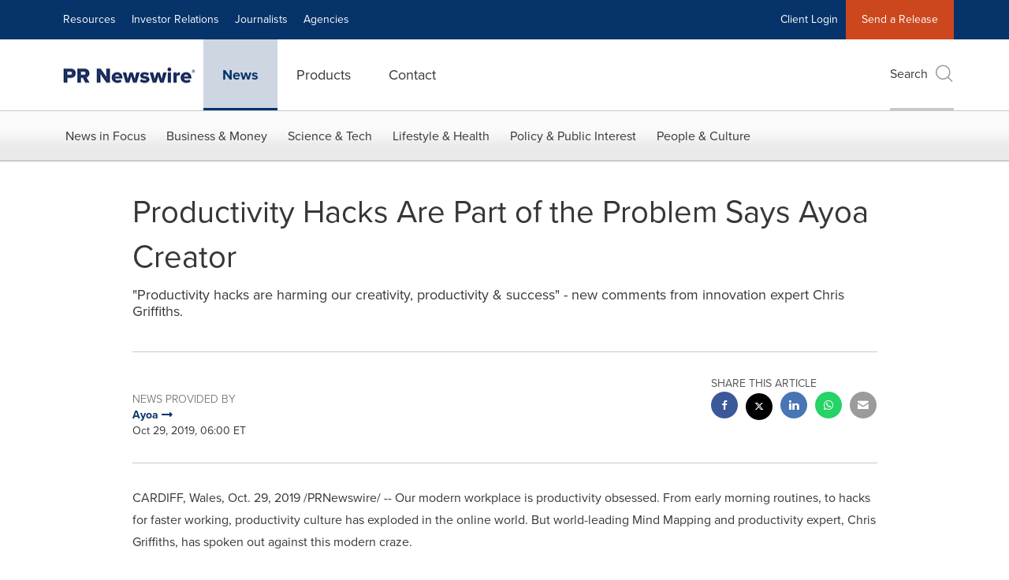

--- FILE ---
content_type: text/html; charset=UTF-8
request_url: https://www.prnewswire.com/news-releases/productivity-hacks-are-part-of-the-problem-says-ayoa-creator-300946209.html
body_size: 24701
content:
<!doctype html>



<html lang="en">

<head>
  
        <meta charset="utf-8"/>
	    <meta content="IE=edge,chrome=1" http-equiv="X-UA-Compatible"/>
	    <meta name="viewport" content="width=device-width, initial-scale=1"/><link rel="icon" href="/content/dam/prnewswire/icons/2019-Q4-PRN-Icon-32-32.png" type="image/png"/>
    	<meta name="adobeLaunchScript" content="//assets.adobedtm.com/launch-ENb957f6e7383d4549b191e1190ed5476e.min"/>
		<script type="text/javascript" src="https://widgets.financialcontent.com/cision/stockquote.js" async></script>
	
 



<script src="https://code.jquery.com/jquery-3.5.0.min.js"></script>
<script src="https://fast.wistia.com/player.js" async></script>
<script src="https://fast.wistia.com/playlist.js" async></script> 
    
<link rel="stylesheet" href="/etc.clientlibs/prncom/clientlibs/newspage-clientlibs.min.css" type="text/css">





     
    
     
    <meta itemprop="description" content="/PRNewswire/ -- Our modern workplace is productivity obsessed. From early morning routines, to hacks for faster working, productivity culture has exploded in..."/>
    <meta name="description" content="/PRNewswire/ -- Our modern workplace is productivity obsessed. From early morning routines, to hacks for faster working, productivity culture has exploded in..."/>
    <!-- For structured data -->
    <meta itemprop="inLanguage" content="en-US"/>
    <!-- For language declaration -->
    <meta http-equiv="Content-Language" content="en-US"/>
    
    
        <link rel="icon" href="/content/dam/prnewswire/icons/2019-Q4-PRN-Icon-32-32.png" type="image/png"/>
    
    <title>Productivity Hacks Are Part of the Problem Says Ayoa Creator</title>
    <meta name="author" content="Ayoa"/>
    <meta name='Publisher' content="Cision PR Newswire"/>
    <meta name="msvalidate.01" content="9D28F7743C790DD88F2D9C7375EF7ED5"/>
    <meta name="p:domain_verify" content="7d052ac42aa9e7505635404745861994"/>
    <meta name="referrer" content="unsafe-url"/>
    <meta name="google-site-verification" content="xDAXH-iSoJ2LVjsJb88HI03rnWfjQ3sQcczI4-EGotQ"/>
    <meta name="naver-site-verification" content="0aaad19c909a94c1b1cf1e782a10f0a6d8e14fc0"/>
    <meta name='date' content="2019-10-29T06:00:00-04:00"/>
    <meta name="twitter:card" content="summary_large_image"/>
    
    
        <meta name="twitter:site" content="@PRNewswire"/>
    
    <meta name="twitter:title" content="Productivity Hacks Are Part of the Problem Says Ayoa Creator"/>
    <meta name="twitter:description" content="/PRNewswire/ -- Our modern workplace is productivity obsessed. From early morning routines, to hacks for faster working, productivity culture has exploded in..."/>
    
    <meta property="og:title" content="Productivity Hacks Are Part of the Problem Says Ayoa Creator"/>
    <meta property="og:type" content="article"/>
    <meta property="og:description" content="/PRNewswire/ -- Our modern workplace is productivity obsessed. From early morning routines, to hacks for faster working, productivity culture has exploded in..."/>
    
        
    
    
     
    <meta property="og:url" content="https://www.prnewswire.com/news-releases/productivity-hacks-are-part-of-the-problem-says-ayoa-creator-300946209.html"/>
    
        
        

            
            
                
                
                    <meta name="robots" content="index, follow"/>
                
                <link rel="canonical" href="https://www.prnewswire.com/news-releases/productivity-hacks-are-part-of-the-problem-says-ayoa-creator-300946209.html"/>
                
            
        

    
    <meta id="sharingTitle" content="Productivity Hacks Are Part of the Problem Says Ayoa Creator"/>
    <meta id="sharingDesc" content="&quot;Productivity hacks are harming our creativity, productivity &amp; success&quot; - new comments from innovation expert Chris Griffiths."/>
     
    
    
    <!-- Additional Authorable Meta tags -->
    
    <script type="application/ld+json">
        {
            "@context": "https://schema.org",
            "@type": "NewsArticle",
            "mainEntityOfPage": {
                "@id": "https://www.prnewswire.com/news-releases/productivity-hacks-are-part-of-the-problem-says-ayoa-creator-300946209.html"
            },
            "headline": "Productivity Hacks Are Part of the Problem Says Ayoa Creator",
            "image": [
                ""
            ],
            "datePublished": "2019-10-29T06:00:00-04:00",
            "dateModified": "2019-10-29T06:00:00-04:00",
            "description": "/PRNewswire/ -- Our modern workplace is productivity obsessed. From early morning routines, to hacks for faster working, productivity culture has exploded in...",
            "publisher": {
              "@type": "Organization",
              "name": "Cision PR Newswire",
              "logo": {
                "@type": "ImageObject",
                "url": "https://www.prnewswire.com/content/dam/prnewswire/homepage/prn_cision_logo_desktop.png"
              }
            }
        }
    </script>
 
			 	<style>
			 		
/* Style Definitions */
span.prnews_span
{
font-size:8pt;
font-family:"Arial";
color:black;
}
a.prnews_a
{
color:blue;
}
li.prnews_li
{
font-size:8pt;
font-family:"Arial";
color:black;
}
p.prnews_p
{
font-size:0.62em;
font-family:"Arial";
color:black;
margin:0in;
}

			 	</style>
		 	          

	

</head>


<body class="prncom prncom_news-releases prncom_news-releases_news-template-b prncom_news-releases_news-template-b_index inline-gallery-template news blue-theme">
<a href="https://www.cision.com/about/accessibility/" tabindex="0" class="skipNavLink screen-only">Accessibility Statement</a>
<a href="#main" tabindex="0" class="skipNavLink screen-only">Skip Navigation</a>
<div class="page-wrap">
  

<div>
			 

    <header class="main-header visible-lg-block prnewswire ">
    

 
<section class="nav-junior">
    <div class="container">
        <nav class="navbar navbar-junior" aria-label="primary">
                <div>
                    
                        
                        <ul class="nav navbar-nav"> 
                                <li>
                                <a href="/resources/" target="_self">Resources</a>
                              </li> 
                                <li>
                                <a href="/ir-website/" target="_self">Investor Relations</a>
                              </li> <li>
                           <a href="https://prnmedia.prnewswire.com/" target="_blank">Journalists</a>
                             </li>
                                 <li>
                           <a href="https://www.cision.com/agencies/?utm_medium=referral&utm_source=prnewswire&utm_content=product&utm_campaign=2023-prn-all-products-page" target="_blank">Agencies</a>
                             </li>
                                  </ul>
                    
                    
                        
                      <ul class="nav navbar-nav navbar-right"><li>
                                           <a href="https://app.prnewswire.com/login/auto" target="_blank">Client Login</a>
                                     </li>   <li class="bg-brand-secondary ">
                                    <a href="/account/online-membership-form/" target="_self">Send a Release</a>
                                </li>
                                 </ul>
                    
                </div>
        </nav>
    </div>
</section>
    <section class="nav-main">
    <div class="container">
        <nav class="navbar navbar-default" aria-label="secondary">
                <div class="navbar-header">
                    


<a class="navbar-brand" href="/" target="_self">
        
        
            
            <img class="img-responsive " src="/content/dam/prnewswire/homepage/prn_cision_logo_desktop.png" title="Return to PR Newswire homepage" alt="Return to PR Newswire homepage" loading="lazy" onerror="this.onerror=null; this.src=''"/>
            
            
        
    </a>
               </div>
               <div>
                    



	<ul class="nav navbar-nav">
		
			<li class="dropdown" id="news">
				
				
					<a href="/news-releases/" target="_self" data-subnav="news">News</a>
				
			</li>
		
			<li class="dropdown" id="products">
				
				
					<a href="/amplify-platform/" target="_self" data-subnav="products">Products</a>
				
			</li>
		
			<li class="dropdown" id="contact">
				
				
					<a href="/contact-us/" target="_self" data-subnav="contact">Contact</a>
				
			</li>
		
	</ul>

                </div>
				
                    <div>
					 
					   
					  		


	
	
			
		<script>
			var siteSearchProperties = '{"viewAllorglabelHtml":"Organizations <span>View all</span>","viewAllprodlabelHtml":null,"viewAllresourcelabelHtml":null,"newsReleasePrefix":null,"viewAllNewslabelHtml":null}';
			siteSearchProperties = JSON.parse(siteSearchProperties);
		</script>
	   		<div id="sitesearch">
	   		

	 <div class="pull-right">
          <button data-toggle="modal" data-target="#search-modal" class="search_btn">
              Search<span aria-hidden="true" class="btr bt-search bt-lg text-muted"></span>
             
             
            <input type="hidden" id="pathPrefix" name="pathPrefix"/>
            <input type="hidden" id="siteValue" name="siteValue" value="prnewswire"/>
            <input type="hidden" id="langValue" name="langValue" value="en"/>
        </button>
     </div>
 
 
 
 
 
 

<div class="modal fade modal-qs-search" id="search-modal" tabindex="-1">
          <div role="dialog" aria-modal="true" aria-label="Search" class="modal-dialog modal-lg">
            <div class="modal-content">
            <div class="col-sm-1 pull-right">
                <button type="button" class="close" data-dismiss="modal" aria-label="Close"><i class="btr bt-times"></i></button>
            </div>
              <div class="modal-body col-sm-10 col-sm-offset-1" tabindex="0">
                <form class="search-bar">
                  <div class="input-group">

                  	<input type="hidden" id="sitesearchurl" name="searchlink" value="/search/all/"/>
                  	<input type="hidden" id="prodsearchurl" name="prodsearchlink" value="/search/products/"/>
                  	<input type="hidden" id="resourcesearchurl" name="resourcesearchlink" value="/search/resources/"/>
                  	<input type="hidden" id="orgsearchurl" name="orgsearchlink" value="/search/organization/"/>
                  	<input type="hidden" id="allnewssearchurl" name="allnewssearchlink" value="/search/news/"/>
                  	<input type="hidden" id="enableQuickSearch" name="enableQuickSearch" value="true"/>

                  	<input type="hidden" id="newsVanityPathURL" name="newsVanityPathURL" value="/news/"/>
                      <input type="hidden" id="currentPagePathURL" name="currentPagePathURL" value="/content/prnewswire/us/en/news-releases"/>
                      <label class="search-label" id="SearchLabel" for="sitesearchbox">Search</label>
                  	 <span style="display: none" id="autopoplabel" aria-hidden="true">When typing in this field, a list of search results will appear and be automatically updated as you type.</span>
                      <div class="results-count sr-only" aria-live="assertive"></div>
                      <input type="text" id="sitesearchbox" name="Search" aria-controls="results" aria-haspopup="listbox" aria-expanded="false" aria-describedby="autopoplabel" autocomplete="off" aria-autocomplete="list" class="form-control form-search" placeholder="Search News Releases, Organizations, Resources, and Products"/>

                  </div>
                  <div class="qs-error">
                  </div>
                </form>
              <div class="qs-results-container">
                  <div class="qs-pending">
                    <div class="row">
                      <div class="col-sm-1">
                        <div class='uil-ring-css small'>
                          <div></div>
                        </div>
                      </div>
                      <div class="col-sm-11">
                        <p class="text-muted">Searching for your content...</p>
                      </div>
                    </div>
                  </div>
                  <div class="row">
                    <div class="col-sm-12">
                      <div class="qs-results" id="response-json">
                        <div class="media qs-no-results">
		                  <div class="media-left media-middle">
		                    <i class="btr bt-exclamation-circle bt-2x text-muted"></i>
		                  </div>
		                  <div class="media-body media-middle">
		                    <span><strong>No results found. Please change your search terms and try again.</strong></span>
		                  </div>
		                </div>

                        <div id="eraResponseJson"> </div>
                      </div>
                      
                    </div>
                  </div>
                </div>
              </div>
            </div>
          </div>
        </div>
	
	   		</div>
		

		

					   
					  	                   
					
					</div>
				
           </nav>
           
    </div>
</section>

    
                <div class="navigation-menu" id="sub-nav-tier" style="display: none;">
                    <div class="nav-subnav hidden-xs">
						<div class="container">
							
								
									<nav class="navbar news" id="mainNav-news" style="display: none;" aria-label="news">
										
											
											

  <ul class="nav nav-pills tier-two  ">
    
      
        
          
          
          
            <li class="nav-dropdown dropdown fw nav-title">
              <a class="dropdown-toggle" href="#" role="button" data-toggle="dropdown" tabindex="0" aria-expanded="false" aria-controls="1-submenu" title="News in Focus"> News in Focus </a>
              
                
                  
                  <ul class="dropdown-menu tier-three" id="1-submenu">
                    <li class="row">
                      <div class="col-sm-12">
                        <div class="nav-list-item">
                          
	
	
	
	
		
		
			
				<div class="col-sm-4">
					<ul class="nav-tier col_item col_item_list2">
						<li><h2><a href="/news-releases/" data-omniture="{&quot;SubNavigationLink&quot;:&quot;NR | News in Focus | Browse News Releases&quot;,&quot;FormSubNavBar&quot;:&quot;true&quot;}" class="media-heading omniture-subnav" style="font-weight:bold">Browse News Releases</a></h2></li>
						
							
							
	
		<li>
			<a class="omniture-subnav" href="/news-releases/news-releases-list/" data-omniture="{&quot;SubNavigationLink&quot;:&quot;&quot;,&quot;FormSubNavBar&quot;:&quot;true&quot;}">All News Releases
			</a>
		</li>
	
		<li>
			<a class="omniture-subnav" href="/news-releases/all-public-company-news/" data-omniture="{&quot;SubNavigationLink&quot;:&quot;&quot;,&quot;FormSubNavBar&quot;:&quot;true&quot;}">All Public Company
			</a>
		</li>
	
		<li>
			<a class="omniture-subnav" href="/news-releases/english-releases/" data-omniture="{&quot;SubNavigationLink&quot;:&quot;&quot;,&quot;FormSubNavBar&quot;:&quot;true&quot;}">English-only
			</a>
		</li>
	

						


						
							
								
								
									<li><h2><a class="media-heading omniture-subnav" href="/news-releases/" data-omniture="{&quot;SubNavigationLink&quot;:&quot;NR | News in Focus | Browse News Releases | News Releases Overview&quot;,&quot;FormSubNavBar&quot;:&quot;true&quot;}">News Releases Overview</a></h2></li>
								
							
							
						
						
						
					</ul>
				</div>
			
		
			
				<div class="col-sm-4">
					<ul class="nav-tier col_item col_item_list2">
						<li><h2><a href="/news-releases/multimedia/" data-omniture="{&quot;SubNavigationLink&quot;:&quot;NR | News in Focus | Multimedia Gallery&quot;,&quot;FormSubNavBar&quot;:&quot;true&quot;}" class="media-heading omniture-subnav" style="font-weight:bold">Multimedia Gallery</a></h2></li>
						
							
							
	
		<li>
			<a class="omniture-subnav" href="/news-releases/multimedia/multimedia-list/" data-omniture="{&quot;SubNavigationLink&quot;:&quot;&quot;,&quot;FormSubNavBar&quot;:&quot;true&quot;}">All Multimedia
			</a>
		</li>
	
		<li>
			<a class="omniture-subnav" href="/news-releases/photos/photos-list/" data-omniture="{&quot;SubNavigationLink&quot;:&quot;&quot;,&quot;FormSubNavBar&quot;:&quot;true&quot;}">All Photos
			</a>
		</li>
	
		<li>
			<a class="omniture-subnav" href="/news-releases/videos/videos-list/" data-omniture="{&quot;SubNavigationLink&quot;:&quot;&quot;,&quot;FormSubNavBar&quot;:&quot;true&quot;}">All Videos
			</a>
		</li>
	

						


						
							
								
									<li><h2><a class="media-heading omniture-subnav" href="/news-releases/multimedia/" data-omniture="{&quot;SubNavigationLink&quot;:&quot;NR | News in Focus | Multimedia Gallery | Multimedia Gallery Overview&quot;,&quot;FormSubNavBar&quot;:&quot;true&quot;}"> Multimedia Gallery Overview</a></h2></li>
								
								
							
							
						
						
						
					</ul>
				</div>
			
		
			
				<div class="col-sm-4">
					<ul class="nav-tier col_item col_item_list2">
						<li><h2><a href="/news-releases/latest-news-topics/" data-omniture="{&quot;SubNavigationLink&quot;:&quot;NR | News in Focus | Trending Topics&quot;,&quot;FormSubNavBar&quot;:&quot;true&quot;}" class="media-heading omniture-subnav" style="font-weight:bold">Trending Topics</a></h2></li>
						
							
							
	
		<li>
			<a class="omniture-subnav" href="/news-releases/latest-news-topics/" data-omniture="{&quot;SubNavigationLink&quot;:&quot;&quot;,&quot;FormSubNavBar&quot;:&quot;true&quot;}">All Trending Topics
			</a>
		</li>
	

						


						
						
						
					</ul>
				</div>
			
		
	


                        </div>
                      </div>
                    </li>
                  </ul>
                
              
              
            </li>
          
        
          
          
          
            <li class="nav-dropdown dropdown fw nav-title">
              <a class="dropdown-toggle" href="#" role="button" data-toggle="dropdown" tabindex="0" aria-expanded="false" aria-controls="2-submenu" title="Business &amp; Money"> Business &amp; Money </a>
              
              
                
                  
                  <ul class="dropdown-menu tier-three">
    <li class="row">
        <ul class="nav-tier">
                                                        <li><h2><a href="/news-releases/automotive-transportation-latest-news/" class="media-heading omniture-subnav" data-omniture="{&quot;SubNavigationLink&quot;:&quot;Business &amp; Money&quot;,&quot;FormSubNavBar&quot;:&quot;true&quot;}">Auto &amp; Transportation</a></h2></li><li><a class="omniture-subnav" href="/news-releases/automotive-transportation-latest-news/automotive-transportation-latest-news-list/" data-omniture="{&quot;SubNavigationLink&quot;:&quot;NR | Business &amp; Money | Auto &amp; Transportation |  &quot;,&quot;FormSubNavBar&quot;:&quot;true&quot;}">All Automotive &amp; Transportation
        </a></li><li><a class="omniture-subnav" href="/news-releases/automotive-transportation-latest-news/aerospace-defense-list/" data-omniture="{&quot;SubNavigationLink&quot;:&quot;NR | Business &amp; Money | Auto &amp; Transportation | Aerospace, Defense &quot;,&quot;FormSubNavBar&quot;:&quot;true&quot;}">Aerospace, Defense
        </a></li><li><a class="omniture-subnav" href="/news-releases/automotive-transportation-latest-news/air-freight-list/" data-omniture="{&quot;SubNavigationLink&quot;:&quot;NR | Business &amp; Money | Auto &amp; Transportation | Air Freight &quot;,&quot;FormSubNavBar&quot;:&quot;true&quot;}">Air Freight
        </a></li><li><a class="omniture-subnav" href="/news-releases/automotive-transportation-latest-news/airlines-aviation-list/" data-omniture="{&quot;SubNavigationLink&quot;:&quot;NR | Business &amp; Money | Auto &amp; Transportation | Airlines &amp; Aviation &quot;,&quot;FormSubNavBar&quot;:&quot;true&quot;}">Airlines &amp; Aviation
        </a></li><li><a class="omniture-subnav" href="/news-releases/automotive-transportation-latest-news/automotive-list/" data-omniture="{&quot;SubNavigationLink&quot;:&quot;NR | Business &amp; Money | Auto &amp; Transportation | Automotive &quot;,&quot;FormSubNavBar&quot;:&quot;true&quot;}">Automotive
        </a></li><li><a class="omniture-subnav" href="/news-releases/automotive-transportation-latest-news/maritime-shipbuilding-list/" data-omniture="{&quot;SubNavigationLink&quot;:&quot;NR | Business &amp; Money | Auto &amp; Transportation | Maritime &amp; Shipbuilding &quot;,&quot;FormSubNavBar&quot;:&quot;true&quot;}">Maritime &amp; Shipbuilding
        </a></li><li><a class="omniture-subnav" href="/news-releases/automotive-transportation-latest-news/railroads-and-intermodal-transportation-list/" data-omniture="{&quot;SubNavigationLink&quot;:&quot;NR | Business &amp; Money | Auto &amp; Transportation | Railroads and Intermodal Transportation &quot;,&quot;FormSubNavBar&quot;:&quot;true&quot;}">Railroads and Intermodal Transportation
        </a></li><li><a class="omniture-subnav" href="/news-releases/automotive-transportation-latest-news/supply-chain-logistics-list/" data-omniture="{&quot;SubNavigationLink&quot;:&quot;NR | Business &amp; Money | Auto &amp; Transportation | Supply Chain/Logistics &quot;,&quot;FormSubNavBar&quot;:&quot;true&quot;}">Supply Chain/Logistics
        </a></li><li><a class="omniture-subnav" href="/news-releases/automotive-transportation-latest-news/transportation-trucking-railroad-list/" data-omniture="{&quot;SubNavigationLink&quot;:&quot;NR | Business &amp; Money | Auto &amp; Transportation | Transportation, Trucking &amp; Railroad &quot;,&quot;FormSubNavBar&quot;:&quot;true&quot;}">Transportation, Trucking &amp; Railroad
        </a></li><li><a class="omniture-subnav" href="/news-releases/automotive-transportation-latest-news/travel-list/" data-omniture="{&quot;SubNavigationLink&quot;:&quot;NR | Business &amp; Money | Auto &amp; Transportation | Travel &quot;,&quot;FormSubNavBar&quot;:&quot;true&quot;}">Travel
        </a></li><li><a class="omniture-subnav" href="/news-releases/automotive-transportation-latest-news/trucking-and-road-transportation-list/" data-omniture="{&quot;SubNavigationLink&quot;:&quot;NR | Business &amp; Money | Auto &amp; Transportation | Trucking and Road Transportation &quot;,&quot;FormSubNavBar&quot;:&quot;true&quot;}">Trucking and Road Transportation
        </a></li><li><h2><a class="media-heading omniture-subnav" href="/news-releases/automotive-transportation-latest-news/" data-omniture="{&quot;SubNavigationLink&quot;:&quot;NR | Business &amp; Money | Auto &amp; Transportation | Auto &amp; Transportation Overview &quot;,&quot;FormSubNavBar&quot;:&quot;true&quot;}">Auto &amp; Transportation Overview</a></h2></li><li><h2><a class="media-heading omniture-subnav" href="/news-releases/automotive-transportation-latest-news/automotive-transportation-latest-news-list/" data-omniture="{&quot;SubNavigationLink&quot;:&quot;NR | Business &amp; Money | Auto &amp; Transportation | View All Auto &amp; Transportation  &quot;,&quot;FormSubNavBar&quot;:&quot;true&quot;}">View All Auto &amp; Transportation </a></h2></li></ul>
        <ul class="nav-tier">
                                                        <li><h2><a href="/news-releases/business-technology-latest-news/" class="media-heading omniture-subnav" data-omniture="{&quot;SubNavigationLink&quot;:&quot;Business &amp; Money&quot;,&quot;FormSubNavBar&quot;:&quot;true&quot;}">Business Technology</a></h2></li><li><a class="omniture-subnav" href="/news-releases/business-technology-latest-news/business-technology-latest-news-list/" data-omniture="{&quot;SubNavigationLink&quot;:&quot;NR | Business &amp; Money | Business Technology |  &quot;,&quot;FormSubNavBar&quot;:&quot;true&quot;}">All Business Technology
        </a></li><li><a class="omniture-subnav" href="/news-releases/business-technology-latest-news/blockchain-list/" data-omniture="{&quot;SubNavigationLink&quot;:&quot;NR | Business &amp; Money | Business Technology | Blockchain &quot;,&quot;FormSubNavBar&quot;:&quot;true&quot;}">Blockchain
        </a></li><li><a class="omniture-subnav" href="/news-releases/business-technology-latest-news/broadcast-tech-list/" data-omniture="{&quot;SubNavigationLink&quot;:&quot;NR | Business &amp; Money | Business Technology | Broadcast Tech &quot;,&quot;FormSubNavBar&quot;:&quot;true&quot;}">Broadcast Tech
        </a></li><li><a class="omniture-subnav" href="/news-releases/business-technology-latest-news/computer-electronics-list/" data-omniture="{&quot;SubNavigationLink&quot;:&quot;NR | Business &amp; Money | Business Technology | Computer &amp; Electronics &quot;,&quot;FormSubNavBar&quot;:&quot;true&quot;}">Computer &amp; Electronics
        </a></li><li><a class="omniture-subnav" href="/news-releases/business-technology-latest-news/computer-hardware-list/" data-omniture="{&quot;SubNavigationLink&quot;:&quot;NR | Business &amp; Money | Business Technology | Computer Hardware &quot;,&quot;FormSubNavBar&quot;:&quot;true&quot;}">Computer Hardware
        </a></li><li><a class="omniture-subnav" href="/news-releases/business-technology-latest-news/computer-software-list/" data-omniture="{&quot;SubNavigationLink&quot;:&quot;NR | Business &amp; Money | Business Technology | Computer Software &quot;,&quot;FormSubNavBar&quot;:&quot;true&quot;}">Computer Software
        </a></li><li><a class="omniture-subnav" href="/news-releases/business-technology-latest-news/data-analytics-list/" data-omniture="{&quot;SubNavigationLink&quot;:&quot;NR | Business &amp; Money | Business Technology | Data Analytics &quot;,&quot;FormSubNavBar&quot;:&quot;true&quot;}">Data Analytics
        </a></li><li><a class="omniture-subnav" href="/news-releases/business-technology-latest-news/electronic-commerce-list/" data-omniture="{&quot;SubNavigationLink&quot;:&quot;NR | Business &amp; Money | Business Technology | Electronic Commerce &quot;,&quot;FormSubNavBar&quot;:&quot;true&quot;}">Electronic Commerce
        </a></li><li><a class="omniture-subnav" href="/news-releases/business-technology-latest-news/electronic-components-list/" data-omniture="{&quot;SubNavigationLink&quot;:&quot;NR | Business &amp; Money | Business Technology | Electronic Components &quot;,&quot;FormSubNavBar&quot;:&quot;true&quot;}">Electronic Components
        </a></li><li><a class="omniture-subnav" href="/news-releases/business-technology-latest-news/electronic-design-automation-list/" data-omniture="{&quot;SubNavigationLink&quot;:&quot;NR | Business &amp; Money | Business Technology | Electronic Design Automation &quot;,&quot;FormSubNavBar&quot;:&quot;true&quot;}">Electronic Design Automation
        </a></li><li><a class="omniture-subnav" href="/news-releases/business-technology-latest-news/financial-technology-list/" data-omniture="{&quot;SubNavigationLink&quot;:&quot;NR | Business &amp; Money | Business Technology | Financial Technology &quot;,&quot;FormSubNavBar&quot;:&quot;true&quot;}">Financial Technology
        </a></li><li><a class="omniture-subnav" href="/news-releases/business-technology-latest-news/high-tech-security-list/" data-omniture="{&quot;SubNavigationLink&quot;:&quot;NR | Business &amp; Money | Business Technology | High Tech Security &quot;,&quot;FormSubNavBar&quot;:&quot;true&quot;}">High Tech Security
        </a></li><li><a class="omniture-subnav" href="/news-releases/business-technology-latest-news/internet-technology-list/" data-omniture="{&quot;SubNavigationLink&quot;:&quot;NR | Business &amp; Money | Business Technology | Internet Technology &quot;,&quot;FormSubNavBar&quot;:&quot;true&quot;}">Internet Technology
        </a></li><li><a class="omniture-subnav" href="/news-releases/business-technology-latest-news/nanotechnology-list/" data-omniture="{&quot;SubNavigationLink&quot;:&quot;NR | Business &amp; Money | Business Technology | Nanotechnology &quot;,&quot;FormSubNavBar&quot;:&quot;true&quot;}">Nanotechnology
        </a></li><li><a class="omniture-subnav" href="/news-releases/business-technology-latest-news/networks-list/" data-omniture="{&quot;SubNavigationLink&quot;:&quot;NR | Business &amp; Money | Business Technology | Networks &quot;,&quot;FormSubNavBar&quot;:&quot;true&quot;}">Networks
        </a></li><li><a class="omniture-subnav" href="/news-releases/business-technology-latest-news/peripherals-list/" data-omniture="{&quot;SubNavigationLink&quot;:&quot;NR | Business &amp; Money | Business Technology | Peripherals &quot;,&quot;FormSubNavBar&quot;:&quot;true&quot;}">Peripherals
        </a></li><li><a class="omniture-subnav" href="/news-releases/business-technology-latest-news/semiconductors-list/" data-omniture="{&quot;SubNavigationLink&quot;:&quot;NR | Business &amp; Money | Business Technology | Semiconductors &quot;,&quot;FormSubNavBar&quot;:&quot;true&quot;}">Semiconductors
        </a></li><li><h2><a class="media-heading omniture-subnav" href="/news-releases/business-technology-latest-news/" data-omniture="{&quot;SubNavigationLink&quot;:&quot;NR | Business &amp; Money | Business Technology | Business Technology Overview &quot;,&quot;FormSubNavBar&quot;:&quot;true&quot;}">Business Technology Overview</a></h2></li><li><h2><a class="media-heading omniture-subnav" href="/news-releases/business-technology-latest-news/business-technology-latest-news-list/" data-omniture="{&quot;SubNavigationLink&quot;:&quot;NR | Business &amp; Money | Business Technology | View All Business Technology  &quot;,&quot;FormSubNavBar&quot;:&quot;true&quot;}">View All Business Technology </a></h2></li></ul>
        <ul class="nav-tier">
                                                        <li><h2><a href="/news-releases/entertainment-media-latest-news/" class="media-heading omniture-subnav" data-omniture="{&quot;SubNavigationLink&quot;:&quot;Business &amp; Money&quot;,&quot;FormSubNavBar&quot;:&quot;true&quot;}">Entertain­ment &amp; Media</a></h2></li><li><a class="omniture-subnav" href="/news-releases/entertainment-media-latest-news/entertainment-media-latest-news-list/" data-omniture="{&quot;SubNavigationLink&quot;:&quot;NR | Business &amp; Money | Entertain­ment &amp; Media |  &quot;,&quot;FormSubNavBar&quot;:&quot;true&quot;}">All Entertain­ment &amp; Media
        </a></li><li><a class="omniture-subnav" href="/news-releases/entertainment-media-latest-news/advertising-list/" data-omniture="{&quot;SubNavigationLink&quot;:&quot;NR | Business &amp; Money | Entertain­ment &amp; Media | Advertising &quot;,&quot;FormSubNavBar&quot;:&quot;true&quot;}">Advertising
        </a></li><li><a class="omniture-subnav" href="/news-releases/entertainment-media-latest-news/art-list/" data-omniture="{&quot;SubNavigationLink&quot;:&quot;NR | Business &amp; Money | Entertain­ment &amp; Media | Art &quot;,&quot;FormSubNavBar&quot;:&quot;true&quot;}">Art
        </a></li><li><a class="omniture-subnav" href="/news-releases/entertainment-media-latest-news/books-list/" data-omniture="{&quot;SubNavigationLink&quot;:&quot;NR | Business &amp; Money | Entertain­ment &amp; Media | Books &quot;,&quot;FormSubNavBar&quot;:&quot;true&quot;}">Books
        </a></li><li><a class="omniture-subnav" href="/news-releases/entertainment-media-latest-news/entertainment-list/" data-omniture="{&quot;SubNavigationLink&quot;:&quot;NR | Business &amp; Money | Entertain­ment &amp; Media | Entertainment &quot;,&quot;FormSubNavBar&quot;:&quot;true&quot;}">Entertainment
        </a></li><li><a class="omniture-subnav" href="/news-releases/entertainment-media-latest-news/film-and-motion-picture-list/" data-omniture="{&quot;SubNavigationLink&quot;:&quot;NR | Business &amp; Money | Entertain­ment &amp; Media | Film and Motion Picture &quot;,&quot;FormSubNavBar&quot;:&quot;true&quot;}">Film and Motion Picture
        </a></li><li><a class="omniture-subnav" href="/news-releases/entertainment-media-latest-news/magazines-list/" data-omniture="{&quot;SubNavigationLink&quot;:&quot;NR | Business &amp; Money | Entertain­ment &amp; Media | Magazines &quot;,&quot;FormSubNavBar&quot;:&quot;true&quot;}">Magazines
        </a></li><li><a class="omniture-subnav" href="/news-releases/entertainment-media-latest-news/music-list/" data-omniture="{&quot;SubNavigationLink&quot;:&quot;NR | Business &amp; Money | Entertain­ment &amp; Media | Music &quot;,&quot;FormSubNavBar&quot;:&quot;true&quot;}">Music
        </a></li><li><a class="omniture-subnav" href="/news-releases/entertainment-media-latest-news/publishing-information-services-list/" data-omniture="{&quot;SubNavigationLink&quot;:&quot;NR | Business &amp; Money | Entertain­ment &amp; Media | Publishing &amp; Information Services &quot;,&quot;FormSubNavBar&quot;:&quot;true&quot;}">Publishing &amp; Information Services
        </a></li><li><a class="omniture-subnav" href="/news-releases/entertainment-media-latest-news/radio-list/" data-omniture="{&quot;SubNavigationLink&quot;:&quot;NR | Business &amp; Money | Entertain­ment &amp; Media | Radio &amp; Podcast &quot;,&quot;FormSubNavBar&quot;:&quot;true&quot;}">Radio &amp; Podcast
        </a></li><li><a class="omniture-subnav" href="/news-releases/entertainment-media-latest-news/television-list/" data-omniture="{&quot;SubNavigationLink&quot;:&quot;NR | Business &amp; Money | Entertain­ment &amp; Media | Television &quot;,&quot;FormSubNavBar&quot;:&quot;true&quot;}">Television
        </a></li><li><h2><a class="media-heading omniture-subnav" href="/news-releases/entertainment-media-latest-news/" data-omniture="{&quot;SubNavigationLink&quot;:&quot;NR | Business &amp; Money | Entertain­ment &amp; Media | Entertain­ment &amp; Media Overview &quot;,&quot;FormSubNavBar&quot;:&quot;true&quot;}">Entertain­ment &amp; Media Overview</a></h2></li><li><h2><a class="media-heading omniture-subnav" href="/news-releases/entertainment-media-latest-news/entertainment-media-latest-news-list/" data-omniture="{&quot;SubNavigationLink&quot;:&quot;NR | Business &amp; Money | Entertain­ment &amp; Media | View All Entertain­ment &amp; Media  &quot;,&quot;FormSubNavBar&quot;:&quot;true&quot;}">View All Entertain­ment &amp; Media </a></h2></li></ul>
        <ul class="nav-tier">
                                                        <li><h2><a href="/news-releases/financial-services-latest-news/" class="media-heading omniture-subnav" data-omniture="{&quot;SubNavigationLink&quot;:&quot;Business &amp; Money&quot;,&quot;FormSubNavBar&quot;:&quot;true&quot;}">Financial Services &amp; Investing</a></h2></li><li><a class="omniture-subnav" href="/news-releases/financial-services-latest-news/financial-services-latest-news-list/" data-omniture="{&quot;SubNavigationLink&quot;:&quot;NR | Business &amp; Money | Financial Services &amp; Investing |  &quot;,&quot;FormSubNavBar&quot;:&quot;true&quot;}">All Financial Services &amp; Investing
        </a></li><li><a class="omniture-subnav" href="/news-releases/financial-services-latest-news/accounting-news-issues-list/" data-omniture="{&quot;SubNavigationLink&quot;:&quot;NR | Business &amp; Money | Financial Services &amp; Investing | Accounting News &amp; Issues &quot;,&quot;FormSubNavBar&quot;:&quot;true&quot;}">Accounting News &amp; Issues
        </a></li><li><a class="omniture-subnav" href="/news-releases/financial-services-latest-news/acquisitions-mergers-and-takeovers-list/" data-omniture="{&quot;SubNavigationLink&quot;:&quot;NR | Business &amp; Money | Financial Services &amp; Investing | Acquisitions, Mergers and Takeovers &quot;,&quot;FormSubNavBar&quot;:&quot;true&quot;}">Acquisitions, Mergers and Takeovers
        </a></li><li><a class="omniture-subnav" href="/news-releases/financial-services-latest-news/banking-financial-services-list/" data-omniture="{&quot;SubNavigationLink&quot;:&quot;NR | Business &amp; Money | Financial Services &amp; Investing | Banking &amp; Financial Services &quot;,&quot;FormSubNavBar&quot;:&quot;true&quot;}">Banking &amp; Financial Services
        </a></li><li><a class="omniture-subnav" href="/news-releases/financial-services-latest-news/bankruptcy-list/" data-omniture="{&quot;SubNavigationLink&quot;:&quot;NR | Business &amp; Money | Financial Services &amp; Investing | Bankruptcy &quot;,&quot;FormSubNavBar&quot;:&quot;true&quot;}">Bankruptcy
        </a></li><li><a class="omniture-subnav" href="/news-releases/financial-services-latest-news/bond-stock-ratings-list/" data-omniture="{&quot;SubNavigationLink&quot;:&quot;NR | Business &amp; Money | Financial Services &amp; Investing | Bond &amp; Stock Ratings &quot;,&quot;FormSubNavBar&quot;:&quot;true&quot;}">Bond &amp; Stock Ratings
        </a></li><li><a class="omniture-subnav" href="/news-releases/financial-services-latest-news/conference-call-announcements-list/" data-omniture="{&quot;SubNavigationLink&quot;:&quot;NR | Business &amp; Money | Financial Services &amp; Investing | Conference Call Announcements &quot;,&quot;FormSubNavBar&quot;:&quot;true&quot;}">Conference Call Announcements
        </a></li><li><a class="omniture-subnav" href="/news-releases/financial-services-latest-news/contracts-list/" data-omniture="{&quot;SubNavigationLink&quot;:&quot;NR | Business &amp; Money | Financial Services &amp; Investing | Contracts &quot;,&quot;FormSubNavBar&quot;:&quot;true&quot;}">Contracts
        </a></li><li><a class="omniture-subnav" href="/news-releases/financial-services-latest-news/cryptocurrency-list/" data-omniture="{&quot;SubNavigationLink&quot;:&quot;NR | Business &amp; Money | Financial Services &amp; Investing | Cryptocurrency &quot;,&quot;FormSubNavBar&quot;:&quot;true&quot;}">Cryptocurrency
        </a></li><li><a class="omniture-subnav" href="/news-releases/financial-services-latest-news/dividends-list/" data-omniture="{&quot;SubNavigationLink&quot;:&quot;NR | Business &amp; Money | Financial Services &amp; Investing | Dividends &quot;,&quot;FormSubNavBar&quot;:&quot;true&quot;}">Dividends
        </a></li><li><a class="omniture-subnav" href="/news-releases/financial-services-latest-news/earnings-list/" data-omniture="{&quot;SubNavigationLink&quot;:&quot;NR | Business &amp; Money | Financial Services &amp; Investing | Earnings &quot;,&quot;FormSubNavBar&quot;:&quot;true&quot;}">Earnings
        </a></li><li><a class="omniture-subnav" href="/news-releases/financial-services-latest-news/earnings-forecasts-projections-list/" data-omniture="{&quot;SubNavigationLink&quot;:&quot;NR | Business &amp; Money | Financial Services &amp; Investing | Earnings Forecasts &amp; Projections &quot;,&quot;FormSubNavBar&quot;:&quot;true&quot;}">Earnings Forecasts &amp; Projections
        </a></li><li><a class="omniture-subnav" href="/news-releases/financial-services-latest-news/financing-agreements-list/" data-omniture="{&quot;SubNavigationLink&quot;:&quot;NR | Business &amp; Money | Financial Services &amp; Investing | Financing Agreements &quot;,&quot;FormSubNavBar&quot;:&quot;true&quot;}">Financing Agreements
        </a></li><li><a class="omniture-subnav" href="/news-releases/financial-services-latest-news/insurance-list/" data-omniture="{&quot;SubNavigationLink&quot;:&quot;NR | Business &amp; Money | Financial Services &amp; Investing | Insurance &quot;,&quot;FormSubNavBar&quot;:&quot;true&quot;}">Insurance
        </a></li><li><a class="omniture-subnav" href="/news-releases/financial-services-latest-news/investment-opinions-list/" data-omniture="{&quot;SubNavigationLink&quot;:&quot;NR | Business &amp; Money | Financial Services &amp; Investing | Investments Opinions &quot;,&quot;FormSubNavBar&quot;:&quot;true&quot;}">Investments Opinions
        </a></li><li><a class="omniture-subnav" href="/news-releases/financial-services-latest-news/joint-ventures-list/" data-omniture="{&quot;SubNavigationLink&quot;:&quot;NR | Business &amp; Money | Financial Services &amp; Investing | Joint Ventures &quot;,&quot;FormSubNavBar&quot;:&quot;true&quot;}">Joint Ventures
        </a></li><li><a class="omniture-subnav" href="/news-releases/financial-services-latest-news/mutual-funds-list/" data-omniture="{&quot;SubNavigationLink&quot;:&quot;NR | Business &amp; Money | Financial Services &amp; Investing | Mutual Funds &quot;,&quot;FormSubNavBar&quot;:&quot;true&quot;}">Mutual Funds
        </a></li><li><a class="omniture-subnav" href="/news-releases/financial-services-latest-news/private-placement-list/" data-omniture="{&quot;SubNavigationLink&quot;:&quot;NR | Business &amp; Money | Financial Services &amp; Investing | Private Placement &quot;,&quot;FormSubNavBar&quot;:&quot;true&quot;}">Private Placement
        </a></li><li><a class="omniture-subnav" href="/news-releases/financial-services-latest-news/real-estate-list/" data-omniture="{&quot;SubNavigationLink&quot;:&quot;NR | Business &amp; Money | Financial Services &amp; Investing | Real Estate &quot;,&quot;FormSubNavBar&quot;:&quot;true&quot;}">Real Estate
        </a></li><li><a class="omniture-subnav" href="/news-releases/financial-services-latest-news/restructuring-recapitalization-list/" data-omniture="{&quot;SubNavigationLink&quot;:&quot;NR | Business &amp; Money | Financial Services &amp; Investing | Restructuring &amp; Recapitalization &quot;,&quot;FormSubNavBar&quot;:&quot;true&quot;}">Restructuring &amp; Recapitalization
        </a></li><li><a class="omniture-subnav" href="/news-releases/financial-services-latest-news/sales-reports-list/" data-omniture="{&quot;SubNavigationLink&quot;:&quot;NR | Business &amp; Money | Financial Services &amp; Investing | Sales Reports &quot;,&quot;FormSubNavBar&quot;:&quot;true&quot;}">Sales Reports
        </a></li><li><a class="omniture-subnav" href="/news-releases/financial-services-latest-news/shareholder-activism-list/" data-omniture="{&quot;SubNavigationLink&quot;:&quot;NR | Business &amp; Money | Financial Services &amp; Investing | Shareholder Activism &quot;,&quot;FormSubNavBar&quot;:&quot;true&quot;}">Shareholder Activism
        </a></li><li><a class="omniture-subnav" href="/news-releases/financial-services-latest-news/shareholder-meetings-list/" data-omniture="{&quot;SubNavigationLink&quot;:&quot;NR | Business &amp; Money | Financial Services &amp; Investing | Shareholder Meetings &quot;,&quot;FormSubNavBar&quot;:&quot;true&quot;}">Shareholder Meetings
        </a></li><li><a class="omniture-subnav" href="/news-releases/financial-services-latest-news/stock-offering-list/" data-omniture="{&quot;SubNavigationLink&quot;:&quot;NR | Business &amp; Money | Financial Services &amp; Investing | Stock Offering &quot;,&quot;FormSubNavBar&quot;:&quot;true&quot;}">Stock Offering
        </a></li><li><a class="omniture-subnav" href="/news-releases/financial-services-latest-news/stock-split-list/" data-omniture="{&quot;SubNavigationLink&quot;:&quot;NR | Business &amp; Money | Financial Services &amp; Investing | Stock Split &quot;,&quot;FormSubNavBar&quot;:&quot;true&quot;}">Stock Split
        </a></li><li><a class="omniture-subnav" href="/news-releases/financial-services-latest-news/venture-capital-list/" data-omniture="{&quot;SubNavigationLink&quot;:&quot;NR | Business &amp; Money | Financial Services &amp; Investing | Venture Capital &quot;,&quot;FormSubNavBar&quot;:&quot;true&quot;}">Venture Capital
        </a></li><li><h2><a class="media-heading omniture-subnav" href="/news-releases/financial-services-latest-news/" data-omniture="{&quot;SubNavigationLink&quot;:&quot;NR | Business &amp; Money | Financial Services &amp; Investing | Financial Services &amp; Investing Overview &quot;,&quot;FormSubNavBar&quot;:&quot;true&quot;}">Financial Services &amp; Investing Overview</a></h2></li><li><h2><a class="media-heading omniture-subnav" href="/news-releases/financial-services-latest-news/financial-services-latest-news-list/" data-omniture="{&quot;SubNavigationLink&quot;:&quot;NR | Business &amp; Money | Financial Services &amp; Investing | View All Financial Services &amp; Investing  &quot;,&quot;FormSubNavBar&quot;:&quot;true&quot;}">View All Financial Services &amp; Investing </a></h2></li></ul>
        <ul class="nav-tier">
                                                        <li><h2><a href="/news-releases/general-business-latest-news/" class="media-heading omniture-subnav" data-omniture="{&quot;SubNavigationLink&quot;:&quot;Business &amp; Money&quot;,&quot;FormSubNavBar&quot;:&quot;true&quot;}">General Business</a></h2></li><li><a class="omniture-subnav" href="/news-releases/general-business-latest-news/general-business-latest-news-list/" data-omniture="{&quot;SubNavigationLink&quot;:&quot;NR | Business &amp; Money | General Business |  &quot;,&quot;FormSubNavBar&quot;:&quot;true&quot;}">All General Business
        </a></li><li><a class="omniture-subnav" href="/news-releases/general-business-latest-news/awards-list/" data-omniture="{&quot;SubNavigationLink&quot;:&quot;NR | Business &amp; Money | General Business | Awards &quot;,&quot;FormSubNavBar&quot;:&quot;true&quot;}">Awards
        </a></li><li><a class="omniture-subnav" href="/news-releases/general-business-latest-news/commercial-real-estate-list/" data-omniture="{&quot;SubNavigationLink&quot;:&quot;NR | Business &amp; Money | General Business | Commercial Real Estate &quot;,&quot;FormSubNavBar&quot;:&quot;true&quot;}">Commercial Real Estate
        </a></li><li><a class="omniture-subnav" href="/news-releases/general-business-latest-news/corporate-expansion-list/" data-omniture="{&quot;SubNavigationLink&quot;:&quot;NR | Business &amp; Money | General Business | Corporate Expansion &quot;,&quot;FormSubNavBar&quot;:&quot;true&quot;}">Corporate Expansion
        </a></li><li><a class="omniture-subnav" href="/news-releases/general-business-latest-news/earnings-list/" data-omniture="{&quot;SubNavigationLink&quot;:&quot;NR | Business &amp; Money | General Business | Earnings &quot;,&quot;FormSubNavBar&quot;:&quot;true&quot;}">Earnings
        </a></li><li><a class="omniture-subnav" href="/news-releases/general-business-latest-news/environmental-social-governance-list/" data-omniture="{&quot;SubNavigationLink&quot;:&quot;NR | Business &amp; Money | General Business | Environmental, Social and Governance (ESG) &quot;,&quot;FormSubNavBar&quot;:&quot;true&quot;}">Environmental, Social and Governance (ESG)
        </a></li><li><a class="omniture-subnav" href="/news-releases/general-business-latest-news/human-resource-workforce-management-list/" data-omniture="{&quot;SubNavigationLink&quot;:&quot;NR | Business &amp; Money | General Business | Human Resource &amp; Workforce Management &quot;,&quot;FormSubNavBar&quot;:&quot;true&quot;}">Human Resource &amp; Workforce Management
        </a></li><li><a class="omniture-subnav" href="/news-releases/general-business-latest-news/licensing-list/" data-omniture="{&quot;SubNavigationLink&quot;:&quot;NR | Business &amp; Money | General Business | Licensing &quot;,&quot;FormSubNavBar&quot;:&quot;true&quot;}">Licensing
        </a></li><li><a class="omniture-subnav" href="/news-releases/general-business-latest-news/new-products-services-list/" data-omniture="{&quot;SubNavigationLink&quot;:&quot;NR | Business &amp; Money | General Business | New Products &amp; Services &quot;,&quot;FormSubNavBar&quot;:&quot;true&quot;}">New Products &amp; Services
        </a></li><li><a class="omniture-subnav" href="/news-releases/general-business-latest-news/obituaries-list/" data-omniture="{&quot;SubNavigationLink&quot;:&quot;NR | Business &amp; Money | General Business | Obituaries &quot;,&quot;FormSubNavBar&quot;:&quot;true&quot;}">Obituaries
        </a></li><li><a class="omniture-subnav" href="/news-releases/general-business-latest-news/outsourcing-businesses-list/" data-omniture="{&quot;SubNavigationLink&quot;:&quot;NR | Business &amp; Money | General Business | Outsourcing Businesses &quot;,&quot;FormSubNavBar&quot;:&quot;true&quot;}">Outsourcing Businesses
        </a></li><li><a class="omniture-subnav" href="/news-releases/general-business-latest-news/overseas-real-estate-list/" data-omniture="{&quot;SubNavigationLink&quot;:&quot;NR | Business &amp; Money | General Business | Overseas Real Estate (non-US) &quot;,&quot;FormSubNavBar&quot;:&quot;true&quot;}">Overseas Real Estate (non-US)
        </a></li><li><a class="omniture-subnav" href="/news-releases/general-business-latest-news/personnel-announcements-list/" data-omniture="{&quot;SubNavigationLink&quot;:&quot;NR | Business &amp; Money | General Business | Personnel Announcements &quot;,&quot;FormSubNavBar&quot;:&quot;true&quot;}">Personnel Announcements
        </a></li><li><a class="omniture-subnav" href="/news-releases/general-business-latest-news/real-estate-transactions-list/" data-omniture="{&quot;SubNavigationLink&quot;:&quot;NR | Business &amp; Money | General Business | Real Estate Transactions &quot;,&quot;FormSubNavBar&quot;:&quot;true&quot;}">Real Estate Transactions
        </a></li><li><a class="omniture-subnav" href="/news-releases/general-business-latest-news/residential-real-estate-list/" data-omniture="{&quot;SubNavigationLink&quot;:&quot;NR | Business &amp; Money | General Business | Residential Real Estate &quot;,&quot;FormSubNavBar&quot;:&quot;true&quot;}">Residential Real Estate
        </a></li><li><a class="omniture-subnav" href="/news-releases/general-business-latest-news/small-business-services-list/" data-omniture="{&quot;SubNavigationLink&quot;:&quot;NR | Business &amp; Money | General Business | Small Business Services &quot;,&quot;FormSubNavBar&quot;:&quot;true&quot;}">Small Business Services
        </a></li><li><a class="omniture-subnav" href="/news-releases/general-business-latest-news/socially-responsible-investing-list/" data-omniture="{&quot;SubNavigationLink&quot;:&quot;NR | Business &amp; Money | General Business | Socially Responsible Investing &quot;,&quot;FormSubNavBar&quot;:&quot;true&quot;}">Socially Responsible Investing
        </a></li><li><a class="omniture-subnav" href="/news-releases/general-business-latest-news/surveys-polls-and-research-list/" data-omniture="{&quot;SubNavigationLink&quot;:&quot;NR | Business &amp; Money | General Business | Surveys, Polls and Research &quot;,&quot;FormSubNavBar&quot;:&quot;true&quot;}">Surveys, Polls and Research
        </a></li><li><a class="omniture-subnav" href="/news-releases/general-business-latest-news/trade-show-news-list/" data-omniture="{&quot;SubNavigationLink&quot;:&quot;NR | Business &amp; Money | General Business | Trade Show News &quot;,&quot;FormSubNavBar&quot;:&quot;true&quot;}">Trade Show News
        </a></li><li><h2><a class="media-heading omniture-subnav" href="/news-releases/general-business-latest-news/" data-omniture="{&quot;SubNavigationLink&quot;:&quot;NR | Business &amp; Money | General Business | General Business Overview &quot;,&quot;FormSubNavBar&quot;:&quot;true&quot;}">General Business Overview</a></h2></li><li><h2><a class="media-heading omniture-subnav" href="/news-releases/general-business-latest-news/general-business-latest-news-list/" data-omniture="{&quot;SubNavigationLink&quot;:&quot;NR | Business &amp; Money | General Business | View All General Business  &quot;,&quot;FormSubNavBar&quot;:&quot;true&quot;}">View All General Business </a></h2></li></ul>
    </li>
</ul>
                
              
            </li>
          
        
          
          
          
            <li class="nav-dropdown dropdown fw nav-title">
              <a class="dropdown-toggle" href="#" role="button" data-toggle="dropdown" tabindex="0" aria-expanded="false" aria-controls="3-submenu" title="Science &amp; Tech"> Science &amp; Tech </a>
              
              
                
                  
                  <ul class="dropdown-menu tier-three">
    <li class="row">
        <ul class="nav-tier">
                                                        <li><h2><a href="/news-releases/consumer-technology-latest-news/" class="media-heading omniture-subnav" data-omniture="{&quot;SubNavigationLink&quot;:&quot;Science &amp; Tech&quot;,&quot;FormSubNavBar&quot;:&quot;true&quot;}">Consumer Technology</a></h2></li><li><a class="omniture-subnav" href="/news-releases/consumer-technology-latest-news/consumer-technology-latest-news-list/" data-omniture="{&quot;SubNavigationLink&quot;:&quot;NR | Science &amp; Tech | Consumer Technology |  &quot;,&quot;FormSubNavBar&quot;:&quot;true&quot;}">All Consumer Technology
        </a></li><li><a class="omniture-subnav" href="/news-releases/consumer-technology-latest-news/artificial-intelligence-list/" data-omniture="{&quot;SubNavigationLink&quot;:&quot;NR | Science &amp; Tech | Consumer Technology | Artificial Intelligence &quot;,&quot;FormSubNavBar&quot;:&quot;true&quot;}">Artificial Intelligence
        </a></li><li><a class="omniture-subnav" href="/news-releases/consumer-technology-latest-news/blockchain-list/" data-omniture="{&quot;SubNavigationLink&quot;:&quot;NR | Science &amp; Tech | Consumer Technology | Blockchain &quot;,&quot;FormSubNavBar&quot;:&quot;true&quot;}">Blockchain
        </a></li><li><a class="omniture-subnav" href="/news-releases/consumer-technology-latest-news/cloud-computing-internet-of-things-list/" data-omniture="{&quot;SubNavigationLink&quot;:&quot;NR | Science &amp; Tech | Consumer Technology | Cloud Computing/Internet of Things &quot;,&quot;FormSubNavBar&quot;:&quot;true&quot;}">Cloud Computing/Internet of Things
        </a></li><li><a class="omniture-subnav" href="/news-releases/consumer-technology-latest-news/computer-electronics-list/" data-omniture="{&quot;SubNavigationLink&quot;:&quot;NR | Science &amp; Tech | Consumer Technology | Computer Electronics &quot;,&quot;FormSubNavBar&quot;:&quot;true&quot;}">Computer Electronics
        </a></li><li><a class="omniture-subnav" href="/news-releases/consumer-technology-latest-news/computer-hardware-list/" data-omniture="{&quot;SubNavigationLink&quot;:&quot;NR | Science &amp; Tech | Consumer Technology | Computer Hardware &quot;,&quot;FormSubNavBar&quot;:&quot;true&quot;}">Computer Hardware
        </a></li><li><a class="omniture-subnav" href="/news-releases/consumer-technology-latest-news/computer-software-list/" data-omniture="{&quot;SubNavigationLink&quot;:&quot;NR | Science &amp; Tech | Consumer Technology | Computer Software &quot;,&quot;FormSubNavBar&quot;:&quot;true&quot;}">Computer Software
        </a></li><li><a class="omniture-subnav" href="/news-releases/consumer-technology-latest-news/consumer-electronics-list/" data-omniture="{&quot;SubNavigationLink&quot;:&quot;NR | Science &amp; Tech | Consumer Technology | Consumer Electronics &quot;,&quot;FormSubNavBar&quot;:&quot;true&quot;}">Consumer Electronics
        </a></li><li><a class="omniture-subnav" href="/news-releases/consumer-technology-latest-news/cryptocurrency-list/" data-omniture="{&quot;SubNavigationLink&quot;:&quot;NR | Science &amp; Tech | Consumer Technology | Cryptocurrency &quot;,&quot;FormSubNavBar&quot;:&quot;true&quot;}">Cryptocurrency
        </a></li><li><a class="omniture-subnav" href="/news-releases/consumer-technology-latest-news/data-analytics-list/" data-omniture="{&quot;SubNavigationLink&quot;:&quot;NR | Science &amp; Tech | Consumer Technology | Data Analytics &quot;,&quot;FormSubNavBar&quot;:&quot;true&quot;}">Data Analytics
        </a></li><li><a class="omniture-subnav" href="/news-releases/consumer-technology-latest-news/electronic-commerce-list/" data-omniture="{&quot;SubNavigationLink&quot;:&quot;NR | Science &amp; Tech | Consumer Technology | Electronic Commerce &quot;,&quot;FormSubNavBar&quot;:&quot;true&quot;}">Electronic Commerce
        </a></li><li><a class="omniture-subnav" href="/news-releases/consumer-technology-latest-news/electronic-gaming-list/" data-omniture="{&quot;SubNavigationLink&quot;:&quot;NR | Science &amp; Tech | Consumer Technology | Electronic Gaming &quot;,&quot;FormSubNavBar&quot;:&quot;true&quot;}">Electronic Gaming
        </a></li><li><a class="omniture-subnav" href="/news-releases/consumer-technology-latest-news/financial-technology-list/" data-omniture="{&quot;SubNavigationLink&quot;:&quot;NR | Science &amp; Tech | Consumer Technology | Financial Technology &quot;,&quot;FormSubNavBar&quot;:&quot;true&quot;}">Financial Technology
        </a></li><li><a class="omniture-subnav" href="/news-releases/consumer-technology-latest-news/mobile-entertainment-list/" data-omniture="{&quot;SubNavigationLink&quot;:&quot;NR | Science &amp; Tech | Consumer Technology | Mobile Entertainment &quot;,&quot;FormSubNavBar&quot;:&quot;true&quot;}">Mobile Entertainment
        </a></li><li><a class="omniture-subnav" href="/news-releases/consumer-technology-latest-news/multimedia-internet-list/" data-omniture="{&quot;SubNavigationLink&quot;:&quot;NR | Science &amp; Tech | Consumer Technology | Multimedia &amp; Internet &quot;,&quot;FormSubNavBar&quot;:&quot;true&quot;}">Multimedia &amp; Internet
        </a></li><li><a class="omniture-subnav" href="/news-releases/consumer-technology-latest-news/peripherals-list/" data-omniture="{&quot;SubNavigationLink&quot;:&quot;NR | Science &amp; Tech | Consumer Technology | Peripherals &quot;,&quot;FormSubNavBar&quot;:&quot;true&quot;}">Peripherals
        </a></li><li><a class="omniture-subnav" href="/news-releases/consumer-technology-latest-news/social-media-list/" data-omniture="{&quot;SubNavigationLink&quot;:&quot;NR | Science &amp; Tech | Consumer Technology | Social Media &quot;,&quot;FormSubNavBar&quot;:&quot;true&quot;}">Social Media
        </a></li><li><a class="omniture-subnav" href="/news-releases/consumer-technology-latest-news/science-tech-engineering-math-list/" data-omniture="{&quot;SubNavigationLink&quot;:&quot;NR | Science &amp; Tech | Consumer Technology | STEM (Science, Tech, Engineering, Math) &quot;,&quot;FormSubNavBar&quot;:&quot;true&quot;}">STEM (Science, Tech, Engineering, Math)
        </a></li><li><a class="omniture-subnav" href="/news-releases/consumer-technology-latest-news/supply-chain-logistics-list/" data-omniture="{&quot;SubNavigationLink&quot;:&quot;NR | Science &amp; Tech | Consumer Technology | Supply Chain/Logistics &quot;,&quot;FormSubNavBar&quot;:&quot;true&quot;}">Supply Chain/Logistics
        </a></li><li><a class="omniture-subnav" href="/news-releases/consumer-technology-latest-news/wireless-communications-list/" data-omniture="{&quot;SubNavigationLink&quot;:&quot;NR | Science &amp; Tech | Consumer Technology | Wireless Communications &quot;,&quot;FormSubNavBar&quot;:&quot;true&quot;}">Wireless Communications
        </a></li><li><h2><a class="media-heading omniture-subnav" href="/news-releases/consumer-technology-latest-news/" data-omniture="{&quot;SubNavigationLink&quot;:&quot;NR | Science &amp; Tech | Consumer Technology | Consumer Technology Overview &quot;,&quot;FormSubNavBar&quot;:&quot;true&quot;}">Consumer Technology Overview</a></h2></li><li><h2><a class="media-heading omniture-subnav" href="/news-releases/consumer-technology-latest-news/consumer-technology-latest-news-list/" data-omniture="{&quot;SubNavigationLink&quot;:&quot;NR | Science &amp; Tech | Consumer Technology | View All Consumer Technology  &quot;,&quot;FormSubNavBar&quot;:&quot;true&quot;}">View All Consumer Technology </a></h2></li></ul>
        <ul class="nav-tier">
                                                        <li><h2><a href="/news-releases/energy-latest-news/" class="media-heading omniture-subnav" data-omniture="{&quot;SubNavigationLink&quot;:&quot;Science &amp; Tech&quot;,&quot;FormSubNavBar&quot;:&quot;true&quot;}">Energy &amp; Natural Resources</a></h2></li><li><a class="omniture-subnav" href="/news-releases/energy-latest-news/energy-latest-news-list/" data-omniture="{&quot;SubNavigationLink&quot;:&quot;NR | Science &amp; Tech | Energy &amp; Natural Resources |  &quot;,&quot;FormSubNavBar&quot;:&quot;true&quot;}">All Energy
        </a></li><li><a class="omniture-subnav" href="/news-releases/energy-latest-news/alternative-energies-list/" data-omniture="{&quot;SubNavigationLink&quot;:&quot;NR | Science &amp; Tech | Energy &amp; Natural Resources | Alternative Energies &quot;,&quot;FormSubNavBar&quot;:&quot;true&quot;}">Alternative Energies
        </a></li><li><a class="omniture-subnav" href="/news-releases/energy-latest-news/chemical-list/" data-omniture="{&quot;SubNavigationLink&quot;:&quot;NR | Science &amp; Tech | Energy &amp; Natural Resources | Chemical &quot;,&quot;FormSubNavBar&quot;:&quot;true&quot;}">Chemical
        </a></li><li><a class="omniture-subnav" href="/news-releases/energy-latest-news/electrical-utilities-list/" data-omniture="{&quot;SubNavigationLink&quot;:&quot;NR | Science &amp; Tech | Energy &amp; Natural Resources | Electrical Utilities &quot;,&quot;FormSubNavBar&quot;:&quot;true&quot;}">Electrical Utilities
        </a></li><li><a class="omniture-subnav" href="/news-releases/energy-latest-news/gas-list/" data-omniture="{&quot;SubNavigationLink&quot;:&quot;NR | Science &amp; Tech | Energy &amp; Natural Resources | Gas &quot;,&quot;FormSubNavBar&quot;:&quot;true&quot;}">Gas
        </a></li><li><a class="omniture-subnav" href="/news-releases/energy-latest-news/general-manufacturing-list/" data-omniture="{&quot;SubNavigationLink&quot;:&quot;NR | Science &amp; Tech | Energy &amp; Natural Resources | General Manufacturing &quot;,&quot;FormSubNavBar&quot;:&quot;true&quot;}">General Manufacturing
        </a></li><li><a class="omniture-subnav" href="/news-releases/energy-latest-news/mining-list/" data-omniture="{&quot;SubNavigationLink&quot;:&quot;NR | Science &amp; Tech | Energy &amp; Natural Resources | Mining &quot;,&quot;FormSubNavBar&quot;:&quot;true&quot;}">Mining
        </a></li><li><a class="omniture-subnav" href="/news-releases/energy-latest-news/mining-metals-list/" data-omniture="{&quot;SubNavigationLink&quot;:&quot;NR | Science &amp; Tech | Energy &amp; Natural Resources | Mining &amp; Metals &quot;,&quot;FormSubNavBar&quot;:&quot;true&quot;}">Mining &amp; Metals
        </a></li><li><a class="omniture-subnav" href="/news-releases/energy-latest-news/oil-energy-list/" data-omniture="{&quot;SubNavigationLink&quot;:&quot;NR | Science &amp; Tech | Energy &amp; Natural Resources | Oil &amp; Energy &quot;,&quot;FormSubNavBar&quot;:&quot;true&quot;}">Oil &amp; Energy
        </a></li><li><a class="omniture-subnav" href="/news-releases/energy-latest-news/oil-and-gas-discoveries-list/" data-omniture="{&quot;SubNavigationLink&quot;:&quot;NR | Science &amp; Tech | Energy &amp; Natural Resources | Oil and Gas Discoveries &quot;,&quot;FormSubNavBar&quot;:&quot;true&quot;}">Oil and Gas Discoveries
        </a></li><li><a class="omniture-subnav" href="/news-releases/energy-latest-news/utilities-list/" data-omniture="{&quot;SubNavigationLink&quot;:&quot;NR | Science &amp; Tech | Energy &amp; Natural Resources | Utilities &quot;,&quot;FormSubNavBar&quot;:&quot;true&quot;}">Utilities
        </a></li><li><a class="omniture-subnav" href="/news-releases/energy-latest-news/water-utilities-list/" data-omniture="{&quot;SubNavigationLink&quot;:&quot;NR | Science &amp; Tech | Energy &amp; Natural Resources | Water Utilities &quot;,&quot;FormSubNavBar&quot;:&quot;true&quot;}">Water Utilities
        </a></li><li><h2><a class="media-heading omniture-subnav" href="/news-releases/energy-latest-news/" data-omniture="{&quot;SubNavigationLink&quot;:&quot;NR | Science &amp; Tech | Energy &amp; Natural Resources | Energy &amp; Natural Resources Overview &quot;,&quot;FormSubNavBar&quot;:&quot;true&quot;}">Energy &amp; Natural Resources Overview</a></h2></li><li><h2><a class="media-heading omniture-subnav" href="/news-releases/energy-latest-news/energy-latest-news-list/" data-omniture="{&quot;SubNavigationLink&quot;:&quot;NR | Science &amp; Tech | Energy &amp; Natural Resources | View All Energy &amp; Natural Resources  &quot;,&quot;FormSubNavBar&quot;:&quot;true&quot;}">View All Energy &amp; Natural Resources </a></h2></li></ul>
        <ul class="nav-tier">
                                                        <li><h2><a href="/news-releases/environment-latest-news/" class="media-heading omniture-subnav" data-omniture="{&quot;SubNavigationLink&quot;:&quot;Science &amp; Tech&quot;,&quot;FormSubNavBar&quot;:&quot;true&quot;}">Environ­ment</a></h2></li><li><a class="omniture-subnav" href="/news-releases/environment-latest-news/environment-latest-news-list/" data-omniture="{&quot;SubNavigationLink&quot;:&quot;NR | Science &amp; Tech | Environ­ment |  &quot;,&quot;FormSubNavBar&quot;:&quot;true&quot;}">All Environ­ment
        </a></li><li><a class="omniture-subnav" href="/news-releases/environment-latest-news/conservation-recycling-list/" data-omniture="{&quot;SubNavigationLink&quot;:&quot;NR | Science &amp; Tech | Environ­ment | Conservation &amp; Recycling &quot;,&quot;FormSubNavBar&quot;:&quot;true&quot;}">Conservation &amp; Recycling
        </a></li><li><a class="omniture-subnav" href="/news-releases/environment-latest-news/environmental-issues-list/" data-omniture="{&quot;SubNavigationLink&quot;:&quot;NR | Science &amp; Tech | Environ­ment | Environmental Issues &quot;,&quot;FormSubNavBar&quot;:&quot;true&quot;}">Environmental Issues
        </a></li><li><a class="omniture-subnav" href="/news-releases/environment-latest-news/environmental-policy-list/" data-omniture="{&quot;SubNavigationLink&quot;:&quot;NR | Science &amp; Tech | Environ­ment | Environmental Policy &quot;,&quot;FormSubNavBar&quot;:&quot;true&quot;}">Environmental Policy
        </a></li><li><a class="omniture-subnav" href="/news-releases/environment-latest-news/environmental-products-services-list/" data-omniture="{&quot;SubNavigationLink&quot;:&quot;NR | Science &amp; Tech | Environ­ment | Environmental Products &amp; Services &quot;,&quot;FormSubNavBar&quot;:&quot;true&quot;}">Environmental Products &amp; Services
        </a></li><li><a class="omniture-subnav" href="/news-releases/environment-latest-news/green-technology-list/" data-omniture="{&quot;SubNavigationLink&quot;:&quot;NR | Science &amp; Tech | Environ­ment | Green Technology &quot;,&quot;FormSubNavBar&quot;:&quot;true&quot;}">Green Technology
        </a></li><li><a class="omniture-subnav" href="/news-releases/environment-latest-news/natural-disasters/" data-omniture="{&quot;SubNavigationLink&quot;:&quot;NR | Science &amp; Tech | Environ­ment | Natural Disasters &quot;,&quot;FormSubNavBar&quot;:&quot;true&quot;}">Natural Disasters
        </a></li><li><h2><a class="media-heading omniture-subnav" href="/news-releases/environment-latest-news/" data-omniture="{&quot;SubNavigationLink&quot;:&quot;NR | Science &amp; Tech | Environ­ment | Environ­ment Overview &quot;,&quot;FormSubNavBar&quot;:&quot;true&quot;}">Environ­ment Overview</a></h2></li><li><h2><a class="media-heading omniture-subnav" href="/news-releases/environment-latest-news/environment-latest-news-list/" data-omniture="{&quot;SubNavigationLink&quot;:&quot;NR | Science &amp; Tech | Environ­ment | View All Environ­ment  &quot;,&quot;FormSubNavBar&quot;:&quot;true&quot;}">View All Environ­ment </a></h2></li></ul>
        <ul class="nav-tier">
                                                        <li><h2><a href="/news-releases/heavy-industry-manufacturing-latest-news/" class="media-heading omniture-subnav" data-omniture="{&quot;SubNavigationLink&quot;:&quot;Science &amp; Tech&quot;,&quot;FormSubNavBar&quot;:&quot;true&quot;}">Heavy Industry &amp; Manufacturing</a></h2></li><li><a class="omniture-subnav" href="/news-releases/heavy-industry-manufacturing-latest-news/heavy-industry-manufacturing-latest-news-list/" data-omniture="{&quot;SubNavigationLink&quot;:&quot;NR | Science &amp; Tech | Heavy Industry &amp; Manufacturing |  &quot;,&quot;FormSubNavBar&quot;:&quot;true&quot;}">All Heavy Industry &amp; Manufacturing
        </a></li><li><a class="omniture-subnav" href="/news-releases/heavy-industry-manufacturing-latest-news/aerospace-defense-list/" data-omniture="{&quot;SubNavigationLink&quot;:&quot;NR | Science &amp; Tech | Heavy Industry &amp; Manufacturing | Aerospace &amp; Defense &quot;,&quot;FormSubNavBar&quot;:&quot;true&quot;}">Aerospace &amp; Defense
        </a></li><li><a class="omniture-subnav" href="/news-releases/heavy-industry-manufacturing-latest-news/agriculture-list/" data-omniture="{&quot;SubNavigationLink&quot;:&quot;NR | Science &amp; Tech | Heavy Industry &amp; Manufacturing | Agriculture &quot;,&quot;FormSubNavBar&quot;:&quot;true&quot;}">Agriculture
        </a></li><li><a class="omniture-subnav" href="/news-releases/heavy-industry-manufacturing-latest-news/chemical-list/" data-omniture="{&quot;SubNavigationLink&quot;:&quot;NR | Science &amp; Tech | Heavy Industry &amp; Manufacturing | Chemical &quot;,&quot;FormSubNavBar&quot;:&quot;true&quot;}">Chemical
        </a></li><li><a class="omniture-subnav" href="/news-releases/heavy-industry-manufacturing-latest-news/construction-building-list/" data-omniture="{&quot;SubNavigationLink&quot;:&quot;NR | Science &amp; Tech | Heavy Industry &amp; Manufacturing | Construction &amp; Building &quot;,&quot;FormSubNavBar&quot;:&quot;true&quot;}">Construction &amp; Building
        </a></li><li><a class="omniture-subnav" href="/news-releases/heavy-industry-manufacturing-latest-news/general-manufacturing-list/" data-omniture="{&quot;SubNavigationLink&quot;:&quot;NR | Science &amp; Tech | Heavy Industry &amp; Manufacturing | General Manufacturing &quot;,&quot;FormSubNavBar&quot;:&quot;true&quot;}">General Manufacturing
        </a></li><li><a class="omniture-subnav" href="/news-releases/heavy-industry-manufacturing-latest-news/hvac-list/" data-omniture="{&quot;SubNavigationLink&quot;:&quot;NR | Science &amp; Tech | Heavy Industry &amp; Manufacturing | HVAC (Heating, Ventilation and Air-Conditioning) &quot;,&quot;FormSubNavBar&quot;:&quot;true&quot;}">HVAC (Heating, Ventilation and Air-Conditioning)
        </a></li><li><a class="omniture-subnav" href="/news-releases/heavy-industry-manufacturing-latest-news/machinery-list/" data-omniture="{&quot;SubNavigationLink&quot;:&quot;NR | Science &amp; Tech | Heavy Industry &amp; Manufacturing | Machinery &quot;,&quot;FormSubNavBar&quot;:&quot;true&quot;}">Machinery
        </a></li><li><a class="omniture-subnav" href="/news-releases/heavy-industry-manufacturing-latest-news/machine-tools-metalworking-and-metallury-list/" data-omniture="{&quot;SubNavigationLink&quot;:&quot;NR | Science &amp; Tech | Heavy Industry &amp; Manufacturing | Machine Tools, Metalworking and Metallurgy &quot;,&quot;FormSubNavBar&quot;:&quot;true&quot;}">Machine Tools, Metalworking and Metallurgy
        </a></li><li><a class="omniture-subnav" href="/news-releases/heavy-industry-manufacturing-latest-news/mining-list/" data-omniture="{&quot;SubNavigationLink&quot;:&quot;NR | Science &amp; Tech | Heavy Industry &amp; Manufacturing | Mining &quot;,&quot;FormSubNavBar&quot;:&quot;true&quot;}">Mining
        </a></li><li><a class="omniture-subnav" href="/news-releases/heavy-industry-manufacturing-latest-news/mining-metals-list/" data-omniture="{&quot;SubNavigationLink&quot;:&quot;NR | Science &amp; Tech | Heavy Industry &amp; Manufacturing | Mining &amp; Metals &quot;,&quot;FormSubNavBar&quot;:&quot;true&quot;}">Mining &amp; Metals
        </a></li><li><a class="omniture-subnav" href="/news-releases/heavy-industry-manufacturing-latest-news/paper-forest-products-containers-list/" data-omniture="{&quot;SubNavigationLink&quot;:&quot;NR | Science &amp; Tech | Heavy Industry &amp; Manufacturing | Paper, Forest Products &amp; Containers &quot;,&quot;FormSubNavBar&quot;:&quot;true&quot;}">Paper, Forest Products &amp; Containers
        </a></li><li><a class="omniture-subnav" href="/news-releases/heavy-industry-manufacturing-latest-news/precious-metals-list/" data-omniture="{&quot;SubNavigationLink&quot;:&quot;NR | Science &amp; Tech | Heavy Industry &amp; Manufacturing | Precious Metals &quot;,&quot;FormSubNavBar&quot;:&quot;true&quot;}">Precious Metals
        </a></li><li><a class="omniture-subnav" href="/news-releases/heavy-industry-manufacturing-latest-news/textiles-list/" data-omniture="{&quot;SubNavigationLink&quot;:&quot;NR | Science &amp; Tech | Heavy Industry &amp; Manufacturing | Textiles &quot;,&quot;FormSubNavBar&quot;:&quot;true&quot;}">Textiles
        </a></li><li><a class="omniture-subnav" href="/news-releases/heavy-industry-manufacturing-latest-news/tobacco-list/" data-omniture="{&quot;SubNavigationLink&quot;:&quot;NR | Science &amp; Tech | Heavy Industry &amp; Manufacturing | Tobacco &quot;,&quot;FormSubNavBar&quot;:&quot;true&quot;}">Tobacco
        </a></li><li><h2><a class="media-heading omniture-subnav" href="/news-releases/heavy-industry-manufacturing-latest-news/" data-omniture="{&quot;SubNavigationLink&quot;:&quot;NR | Science &amp; Tech | Heavy Industry &amp; Manufacturing | Heavy Industry &amp; Manufacturing Overview &quot;,&quot;FormSubNavBar&quot;:&quot;true&quot;}">Heavy Industry &amp; Manufacturing Overview</a></h2></li><li><h2><a class="media-heading omniture-subnav" href="/news-releases/heavy-industry-manufacturing-latest-news/heavy-industry-manufacturing-latest-news-list/" data-omniture="{&quot;SubNavigationLink&quot;:&quot;NR | Science &amp; Tech | Heavy Industry &amp; Manufacturing | View All Heavy Industry &amp; Manufacturing  &quot;,&quot;FormSubNavBar&quot;:&quot;true&quot;}">View All Heavy Industry &amp; Manufacturing </a></h2></li></ul>
        <ul class="nav-tier">
                                                        <li><h2><a href="/news-releases/telecommunications-latest-news/" class="media-heading omniture-subnav" data-omniture="{&quot;SubNavigationLink&quot;:&quot;Science &amp; Tech&quot;,&quot;FormSubNavBar&quot;:&quot;true&quot;}">Telecomm­unications</a></h2></li><li><a class="omniture-subnav" href="/news-releases/telecommunications-latest-news/telecommunications-latest-news-list/" data-omniture="{&quot;SubNavigationLink&quot;:&quot;NR | Science &amp; Tech | Telecomm­unications |  &quot;,&quot;FormSubNavBar&quot;:&quot;true&quot;}">All Telecomm­unications
        </a></li><li><a class="omniture-subnav" href="/news-releases/telecommunications-latest-news/carriers-and-services-list/" data-omniture="{&quot;SubNavigationLink&quot;:&quot;NR | Science &amp; Tech | Telecomm­unications | Carriers and Services &quot;,&quot;FormSubNavBar&quot;:&quot;true&quot;}">Carriers and Services
        </a></li><li><a class="omniture-subnav" href="/news-releases/telecommunications-latest-news/mobile-entertainment-list/" data-omniture="{&quot;SubNavigationLink&quot;:&quot;NR | Science &amp; Tech | Telecomm­unications | Mobile Entertainment &quot;,&quot;FormSubNavBar&quot;:&quot;true&quot;}">Mobile Entertainment
        </a></li><li><a class="omniture-subnav" href="/news-releases/telecommunications-latest-news/networks-list/" data-omniture="{&quot;SubNavigationLink&quot;:&quot;NR | Science &amp; Tech | Telecomm­unications | Networks &quot;,&quot;FormSubNavBar&quot;:&quot;true&quot;}">Networks
        </a></li><li><a class="omniture-subnav" href="/news-releases/telecommunications-latest-news/peripherals-list/" data-omniture="{&quot;SubNavigationLink&quot;:&quot;NR | Science &amp; Tech | Telecomm­unications | Peripherals &quot;,&quot;FormSubNavBar&quot;:&quot;true&quot;}">Peripherals
        </a></li><li><a class="omniture-subnav" href="/news-releases/telecommunications-latest-news/telecommunications-equipment-list/" data-omniture="{&quot;SubNavigationLink&quot;:&quot;NR | Science &amp; Tech | Telecomm­unications | Telecommunications Equipment &quot;,&quot;FormSubNavBar&quot;:&quot;true&quot;}">Telecommunications Equipment
        </a></li><li><a class="omniture-subnav" href="/news-releases/telecommunications-latest-news/telecommunications-industry-list/" data-omniture="{&quot;SubNavigationLink&quot;:&quot;NR | Science &amp; Tech | Telecomm­unications | Telecommunications Industry &quot;,&quot;FormSubNavBar&quot;:&quot;true&quot;}">Telecommunications Industry
        </a></li><li><a class="omniture-subnav" href="/news-releases/telecommunications-latest-news/voip-list/" data-omniture="{&quot;SubNavigationLink&quot;:&quot;NR | Science &amp; Tech | Telecomm­unications | VoIP (Voice over Internet Protocol) &quot;,&quot;FormSubNavBar&quot;:&quot;true&quot;}">VoIP (Voice over Internet Protocol)
        </a></li><li><a class="omniture-subnav" href="/news-releases/telecommunications-latest-news/wireless-communications-list/" data-omniture="{&quot;SubNavigationLink&quot;:&quot;NR | Science &amp; Tech | Telecomm­unications | Wireless Communications &quot;,&quot;FormSubNavBar&quot;:&quot;true&quot;}">Wireless Communications
        </a></li><li><h2><a class="media-heading omniture-subnav" href="/news-releases/telecommunications-latest-news/" data-omniture="{&quot;SubNavigationLink&quot;:&quot;NR | Science &amp; Tech | Telecomm­unications | Telecomm­unications Overview &quot;,&quot;FormSubNavBar&quot;:&quot;true&quot;}">Telecomm­unications Overview</a></h2></li><li><h2><a class="media-heading omniture-subnav" href="/news-releases/telecommunications-latest-news/telecommunications-latest-news-list/" data-omniture="{&quot;SubNavigationLink&quot;:&quot;NR | Science &amp; Tech | Telecomm­unications | View All Telecomm­unications  &quot;,&quot;FormSubNavBar&quot;:&quot;true&quot;}">View All Telecomm­unications </a></h2></li></ul>
    </li>
</ul>
                
              
            </li>
          
        
          
          
          
            <li class="nav-dropdown dropdown fw nav-title">
              <a class="dropdown-toggle" href="#" role="button" data-toggle="dropdown" tabindex="0" aria-expanded="false" aria-controls="4-submenu" title="Lifestyle &amp; Health"> Lifestyle &amp; Health </a>
              
              
                
                  
                  <ul class="dropdown-menu tier-three">
    <li class="row">
        <ul class="nav-tier">
                                                        <li><h2><a href="/news-releases/consumer-products-retail-latest-news/" class="media-heading omniture-subnav" data-omniture="{&quot;SubNavigationLink&quot;:&quot;Lifestyle &amp; Health&quot;,&quot;FormSubNavBar&quot;:&quot;true&quot;}">Consumer Products &amp; Retail</a></h2></li><li><a class="omniture-subnav" href="/news-releases/consumer-products-retail-latest-news/consumer-products-retail-latest-news-list/" data-omniture="{&quot;SubNavigationLink&quot;:&quot;NR | Lifestyle &amp; Health | Consumer Products &amp; Retail |  &quot;,&quot;FormSubNavBar&quot;:&quot;true&quot;}">All Consumer Products &amp; Retail
        </a></li><li><a class="omniture-subnav" href="/news-releases/consumer-products-retail-latest-news/animals-pets-list/" data-omniture="{&quot;SubNavigationLink&quot;:&quot;NR | Lifestyle &amp; Health | Consumer Products &amp; Retail | Animals &amp; Pets &quot;,&quot;FormSubNavBar&quot;:&quot;true&quot;}">Animals &amp; Pets
        </a></li><li><a class="omniture-subnav" href="/news-releases/consumer-products-retail-latest-news/beers-wines-and-spirits-list/" data-omniture="{&quot;SubNavigationLink&quot;:&quot;NR | Lifestyle &amp; Health | Consumer Products &amp; Retail | Beers, Wines and Spirits &quot;,&quot;FormSubNavBar&quot;:&quot;true&quot;}">Beers, Wines and Spirits
        </a></li><li><a class="omniture-subnav" href="/news-releases/consumer-products-retail-latest-news/beverages-list/" data-omniture="{&quot;SubNavigationLink&quot;:&quot;NR | Lifestyle &amp; Health | Consumer Products &amp; Retail | Beverages &quot;,&quot;FormSubNavBar&quot;:&quot;true&quot;}">Beverages
        </a></li><li><a class="omniture-subnav" href="/news-releases/consumer-products-retail-latest-news/bridal-services-list/" data-omniture="{&quot;SubNavigationLink&quot;:&quot;NR | Lifestyle &amp; Health | Consumer Products &amp; Retail | Bridal Services &quot;,&quot;FormSubNavBar&quot;:&quot;true&quot;}">Bridal Services
        </a></li><li><a class="omniture-subnav" href="/news-releases/consumer-products-retail-latest-news/cannabis-list/" data-omniture="{&quot;SubNavigationLink&quot;:&quot;NR | Lifestyle &amp; Health | Consumer Products &amp; Retail | Cannabis &quot;,&quot;FormSubNavBar&quot;:&quot;true&quot;}">Cannabis
        </a></li><li><a class="omniture-subnav" href="/news-releases/consumer-products-retail-latest-news/cosmetics-and-personal-care-list/" data-omniture="{&quot;SubNavigationLink&quot;:&quot;NR | Lifestyle &amp; Health | Consumer Products &amp; Retail | Cosmetics and Personal Care &quot;,&quot;FormSubNavBar&quot;:&quot;true&quot;}">Cosmetics and Personal Care
        </a></li><li><a class="omniture-subnav" href="/news-releases/consumer-products-retail-latest-news/fashion-list/" data-omniture="{&quot;SubNavigationLink&quot;:&quot;NR | Lifestyle &amp; Health | Consumer Products &amp; Retail | Fashion &quot;,&quot;FormSubNavBar&quot;:&quot;true&quot;}">Fashion
        </a></li><li><a class="omniture-subnav" href="/news-releases/consumer-products-retail-latest-news/food-beverages-list/" data-omniture="{&quot;SubNavigationLink&quot;:&quot;NR | Lifestyle &amp; Health | Consumer Products &amp; Retail | Food &amp; Beverages &quot;,&quot;FormSubNavBar&quot;:&quot;true&quot;}">Food &amp; Beverages
        </a></li><li><a class="omniture-subnav" href="/news-releases/consumer-products-retail-latest-news/furniture-and-furnishings-list/" data-omniture="{&quot;SubNavigationLink&quot;:&quot;NR | Lifestyle &amp; Health | Consumer Products &amp; Retail | Furniture and Furnishings &quot;,&quot;FormSubNavBar&quot;:&quot;true&quot;}">Furniture and Furnishings
        </a></li><li><a class="omniture-subnav" href="/news-releases/consumer-products-retail-latest-news/home-improvements-list/" data-omniture="{&quot;SubNavigationLink&quot;:&quot;NR | Lifestyle &amp; Health | Consumer Products &amp; Retail | Home Improvement &quot;,&quot;FormSubNavBar&quot;:&quot;true&quot;}">Home Improvement
        </a></li><li><a class="omniture-subnav" href="/news-releases/consumer-products-retail-latest-news/household-consumer-cosmetics-list/" data-omniture="{&quot;SubNavigationLink&quot;:&quot;NR | Lifestyle &amp; Health | Consumer Products &amp; Retail | Household, Consumer &amp; Cosmetics &quot;,&quot;FormSubNavBar&quot;:&quot;true&quot;}">Household, Consumer &amp; Cosmetics
        </a></li><li><a class="omniture-subnav" href="/news-releases/consumer-products-retail-latest-news/household-products-list/" data-omniture="{&quot;SubNavigationLink&quot;:&quot;NR | Lifestyle &amp; Health | Consumer Products &amp; Retail | Household Products &quot;,&quot;FormSubNavBar&quot;:&quot;true&quot;}">Household Products
        </a></li><li><a class="omniture-subnav" href="/news-releases/consumer-products-retail-latest-news/jewelry-list/" data-omniture="{&quot;SubNavigationLink&quot;:&quot;NR | Lifestyle &amp; Health | Consumer Products &amp; Retail | Jewelry &quot;,&quot;FormSubNavBar&quot;:&quot;true&quot;}">Jewelry
        </a></li><li><a class="omniture-subnav" href="/news-releases/consumer-products-retail-latest-news/non-alcoholic-beverages-list/" data-omniture="{&quot;SubNavigationLink&quot;:&quot;NR | Lifestyle &amp; Health | Consumer Products &amp; Retail | Non-Alcoholic Beverages &quot;,&quot;FormSubNavBar&quot;:&quot;true&quot;}">Non-Alcoholic Beverages
        </a></li><li><a class="omniture-subnav" href="/news-releases/consumer-products-retail-latest-news/office-products-list/" data-omniture="{&quot;SubNavigationLink&quot;:&quot;NR | Lifestyle &amp; Health | Consumer Products &amp; Retail | Office Products &quot;,&quot;FormSubNavBar&quot;:&quot;true&quot;}">Office Products
        </a></li><li><a class="omniture-subnav" href="/news-releases/consumer-products-retail-latest-news/organic-food-list/" data-omniture="{&quot;SubNavigationLink&quot;:&quot;NR | Lifestyle &amp; Health | Consumer Products &amp; Retail | Organic Food &quot;,&quot;FormSubNavBar&quot;:&quot;true&quot;}">Organic Food
        </a></li><li><a class="omniture-subnav" href="/news-releases/consumer-products-retail-latest-news/product-recalls-list/" data-omniture="{&quot;SubNavigationLink&quot;:&quot;NR | Lifestyle &amp; Health | Consumer Products &amp; Retail | Product Recalls &quot;,&quot;FormSubNavBar&quot;:&quot;true&quot;}">Product Recalls
        </a></li><li><a class="omniture-subnav" href="/news-releases/consumer-products-retail-latest-news/restaurants-list/" data-omniture="{&quot;SubNavigationLink&quot;:&quot;NR | Lifestyle &amp; Health | Consumer Products &amp; Retail | Restaurants &quot;,&quot;FormSubNavBar&quot;:&quot;true&quot;}">Restaurants
        </a></li><li><a class="omniture-subnav" href="/news-releases/consumer-products-retail-latest-news/retail-list/" data-omniture="{&quot;SubNavigationLink&quot;:&quot;NR | Lifestyle &amp; Health | Consumer Products &amp; Retail | Retail &quot;,&quot;FormSubNavBar&quot;:&quot;true&quot;}">Retail
        </a></li><li><a class="omniture-subnav" href="/news-releases/consumer-products-retail-latest-news/supermarkets-list/" data-omniture="{&quot;SubNavigationLink&quot;:&quot;NR | Lifestyle &amp; Health | Consumer Products &amp; Retail | Supermarkets &quot;,&quot;FormSubNavBar&quot;:&quot;true&quot;}">Supermarkets
        </a></li><li><a class="omniture-subnav" href="/news-releases/consumer-products-retail-latest-news/toys-list/" data-omniture="{&quot;SubNavigationLink&quot;:&quot;NR | Lifestyle &amp; Health | Consumer Products &amp; Retail | Toys &quot;,&quot;FormSubNavBar&quot;:&quot;true&quot;}">Toys
        </a></li><li><h2><a class="media-heading omniture-subnav" href="/news-releases/consumer-products-retail-latest-news/" data-omniture="{&quot;SubNavigationLink&quot;:&quot;NR | Lifestyle &amp; Health | Consumer Products &amp; Retail | Consumer Products &amp; Retail Overview &quot;,&quot;FormSubNavBar&quot;:&quot;true&quot;}">Consumer Products &amp; Retail Overview</a></h2></li><li><h2><a class="media-heading omniture-subnav" href="/news-releases/consumer-products-retail-latest-news/consumer-products-retail-latest-news-list/" data-omniture="{&quot;SubNavigationLink&quot;:&quot;NR | Lifestyle &amp; Health | Consumer Products &amp; Retail | View All Consumer Products &amp; Retail  &quot;,&quot;FormSubNavBar&quot;:&quot;true&quot;}">View All Consumer Products &amp; Retail </a></h2></li></ul>
        <ul class="nav-tier">
                                                        <li><h2><a href="/news-releases/entertainment-media-latest-news/" class="media-heading omniture-subnav" data-omniture="{&quot;SubNavigationLink&quot;:&quot;Lifestyle &amp; Health&quot;,&quot;FormSubNavBar&quot;:&quot;true&quot;}">Entertain­ment &amp; Media</a></h2></li><li><a class="omniture-subnav" href="/news-releases/entertainment-media-latest-news/entertainment-media-latest-news-list/" data-omniture="{&quot;SubNavigationLink&quot;:&quot;NR | Lifestyle &amp; Health | Entertain­ment &amp; Media |  &quot;,&quot;FormSubNavBar&quot;:&quot;true&quot;}">All Entertain­ment &amp; Media
        </a></li><li><a class="omniture-subnav" href="/news-releases/entertainment-media-latest-news/advertising-list/" data-omniture="{&quot;SubNavigationLink&quot;:&quot;NR | Lifestyle &amp; Health | Entertain­ment &amp; Media | Advertising &quot;,&quot;FormSubNavBar&quot;:&quot;true&quot;}">Advertising
        </a></li><li><a class="omniture-subnav" href="/news-releases/entertainment-media-latest-news/art-list/" data-omniture="{&quot;SubNavigationLink&quot;:&quot;NR | Lifestyle &amp; Health | Entertain­ment &amp; Media | Art &quot;,&quot;FormSubNavBar&quot;:&quot;true&quot;}">Art
        </a></li><li><a class="omniture-subnav" href="/news-releases/entertainment-media-latest-news/books-list/" data-omniture="{&quot;SubNavigationLink&quot;:&quot;NR | Lifestyle &amp; Health | Entertain­ment &amp; Media | Books &quot;,&quot;FormSubNavBar&quot;:&quot;true&quot;}">Books
        </a></li><li><a class="omniture-subnav" href="/news-releases/entertainment-media-latest-news/entertainment-list/" data-omniture="{&quot;SubNavigationLink&quot;:&quot;NR | Lifestyle &amp; Health | Entertain­ment &amp; Media | Entertainment &quot;,&quot;FormSubNavBar&quot;:&quot;true&quot;}">Entertainment
        </a></li><li><a class="omniture-subnav" href="/news-releases/entertainment-media-latest-news/film-and-motion-picture-list/" data-omniture="{&quot;SubNavigationLink&quot;:&quot;NR | Lifestyle &amp; Health | Entertain­ment &amp; Media | Film and Motion Picture &quot;,&quot;FormSubNavBar&quot;:&quot;true&quot;}">Film and Motion Picture
        </a></li><li><a class="omniture-subnav" href="/news-releases/entertainment-media-latest-news/magazines-list/" data-omniture="{&quot;SubNavigationLink&quot;:&quot;NR | Lifestyle &amp; Health | Entertain­ment &amp; Media | Magazines &quot;,&quot;FormSubNavBar&quot;:&quot;true&quot;}">Magazines
        </a></li><li><a class="omniture-subnav" href="/news-releases/entertainment-media-latest-news/music-list/" data-omniture="{&quot;SubNavigationLink&quot;:&quot;NR | Lifestyle &amp; Health | Entertain­ment &amp; Media | Music &quot;,&quot;FormSubNavBar&quot;:&quot;true&quot;}">Music
        </a></li><li><a class="omniture-subnav" href="/news-releases/entertainment-media-latest-news/publishing-information-services-list/" data-omniture="{&quot;SubNavigationLink&quot;:&quot;NR | Lifestyle &amp; Health | Entertain­ment &amp; Media | Publishing &amp; Information Services &quot;,&quot;FormSubNavBar&quot;:&quot;true&quot;}">Publishing &amp; Information Services
        </a></li><li><a class="omniture-subnav" href="/news-releases/entertainment-media-latest-news/radio-list/" data-omniture="{&quot;SubNavigationLink&quot;:&quot;NR | Lifestyle &amp; Health | Entertain­ment &amp; Media | Radio &amp; Podcast &quot;,&quot;FormSubNavBar&quot;:&quot;true&quot;}">Radio &amp; Podcast
        </a></li><li><a class="omniture-subnav" href="/news-releases/entertainment-media-latest-news/television-list/" data-omniture="{&quot;SubNavigationLink&quot;:&quot;NR | Lifestyle &amp; Health | Entertain­ment &amp; Media | Television &quot;,&quot;FormSubNavBar&quot;:&quot;true&quot;}">Television
        </a></li><li><h2><a class="media-heading omniture-subnav" href="/news-releases/entertainment-media-latest-news/" data-omniture="{&quot;SubNavigationLink&quot;:&quot;NR | Lifestyle &amp; Health | Entertain­ment &amp; Media | Entertain­ment &amp; Media Overview &quot;,&quot;FormSubNavBar&quot;:&quot;true&quot;}">Entertain­ment &amp; Media Overview</a></h2></li><li><h2><a class="media-heading omniture-subnav" href="/news-releases/entertainment-media-latest-news/entertainment-media-latest-news-list/" data-omniture="{&quot;SubNavigationLink&quot;:&quot;NR | Lifestyle &amp; Health | Entertain­ment &amp; Media | View All Entertain­ment &amp; Media  &quot;,&quot;FormSubNavBar&quot;:&quot;true&quot;}">View All Entertain­ment &amp; Media </a></h2></li></ul>
        <ul class="nav-tier">
                                                        <li><h2><a href="/news-releases/health-latest-news/" class="media-heading omniture-subnav" data-omniture="{&quot;SubNavigationLink&quot;:&quot;Lifestyle &amp; Health&quot;,&quot;FormSubNavBar&quot;:&quot;true&quot;}">Health</a></h2></li><li><a class="omniture-subnav" href="/news-releases/health-latest-news/health-latest-news-list/" data-omniture="{&quot;SubNavigationLink&quot;:&quot;NR | Lifestyle &amp; Health | Health |  &quot;,&quot;FormSubNavBar&quot;:&quot;true&quot;}">All Health
        </a></li><li><a class="omniture-subnav" href="/news-releases/health-latest-news/biometrics-list/" data-omniture="{&quot;SubNavigationLink&quot;:&quot;NR | Lifestyle &amp; Health | Health | Biometrics &quot;,&quot;FormSubNavBar&quot;:&quot;true&quot;}">Biometrics
        </a></li><li><a class="omniture-subnav" href="/news-releases/health-latest-news/biotechnology-list/" data-omniture="{&quot;SubNavigationLink&quot;:&quot;NR | Lifestyle &amp; Health | Health | Biotechnology &quot;,&quot;FormSubNavBar&quot;:&quot;true&quot;}">Biotechnology
        </a></li><li><a class="omniture-subnav" href="/news-releases/health-latest-news/clinical-trials-medical-discoveries-list/" data-omniture="{&quot;SubNavigationLink&quot;:&quot;NR | Lifestyle &amp; Health | Health | Clinical Trials &amp; Medical Discoveries &quot;,&quot;FormSubNavBar&quot;:&quot;true&quot;}">Clinical Trials &amp; Medical Discoveries
        </a></li><li><a class="omniture-subnav" href="/news-releases/health-latest-news/dentistry-list/" data-omniture="{&quot;SubNavigationLink&quot;:&quot;NR | Lifestyle &amp; Health | Health | Dentistry &quot;,&quot;FormSubNavBar&quot;:&quot;true&quot;}">Dentistry
        </a></li><li><a class="omniture-subnav" href="/news-releases/health-latest-news/fda-approval-list/" data-omniture="{&quot;SubNavigationLink&quot;:&quot;NR | Lifestyle &amp; Health | Health | FDA Approval &quot;,&quot;FormSubNavBar&quot;:&quot;true&quot;}">FDA Approval
        </a></li><li><a class="omniture-subnav" href="/news-releases/health-latest-news/fitness-wellness-list/" data-omniture="{&quot;SubNavigationLink&quot;:&quot;NR | Lifestyle &amp; Health | Health | Fitness/Wellness &quot;,&quot;FormSubNavBar&quot;:&quot;true&quot;}">Fitness/Wellness
        </a></li><li><a class="omniture-subnav" href="/news-releases/health-latest-news/health-care-hospitals-list/" data-omniture="{&quot;SubNavigationLink&quot;:&quot;NR | Lifestyle &amp; Health | Health | Health Care &amp; Hospitals &quot;,&quot;FormSubNavBar&quot;:&quot;true&quot;}">Health Care &amp; Hospitals
        </a></li><li><a class="omniture-subnav" href="/news-releases/health-latest-news/health-insurance-list/" data-omniture="{&quot;SubNavigationLink&quot;:&quot;NR | Lifestyle &amp; Health | Health | Health Insurance &quot;,&quot;FormSubNavBar&quot;:&quot;true&quot;}">Health Insurance
        </a></li><li><a class="omniture-subnav" href="/news-releases/health-latest-news/infection-control-list/" data-omniture="{&quot;SubNavigationLink&quot;:&quot;NR | Lifestyle &amp; Health | Health | Infection Control &quot;,&quot;FormSubNavBar&quot;:&quot;true&quot;}">Infection Control
        </a></li><li><a class="omniture-subnav" href="/news-releases/health-latest-news/international-medical-approval-list/" data-omniture="{&quot;SubNavigationLink&quot;:&quot;NR | Lifestyle &amp; Health | Health | International Medical Approval &quot;,&quot;FormSubNavBar&quot;:&quot;true&quot;}">International Medical Approval
        </a></li><li><a class="omniture-subnav" href="/news-releases/health-latest-news/medical-equipment-list/" data-omniture="{&quot;SubNavigationLink&quot;:&quot;NR | Lifestyle &amp; Health | Health | Medical Equipment &quot;,&quot;FormSubNavBar&quot;:&quot;true&quot;}">Medical Equipment
        </a></li><li><a class="omniture-subnav" href="/news-releases/health-latest-news/medical-pharmaceuticals-list/" data-omniture="{&quot;SubNavigationLink&quot;:&quot;NR | Lifestyle &amp; Health | Health | Medical Pharmaceuticals &quot;,&quot;FormSubNavBar&quot;:&quot;true&quot;}">Medical Pharmaceuticals
        </a></li><li><a class="omniture-subnav" href="/news-releases/health-latest-news/mental-health-list/" data-omniture="{&quot;SubNavigationLink&quot;:&quot;NR | Lifestyle &amp; Health | Health | Mental Health &quot;,&quot;FormSubNavBar&quot;:&quot;true&quot;}">Mental Health
        </a></li><li><a class="omniture-subnav" href="/news-releases/health-latest-news/pharmaceuticals-list/" data-omniture="{&quot;SubNavigationLink&quot;:&quot;NR | Lifestyle &amp; Health | Health | Pharmaceuticals &quot;,&quot;FormSubNavBar&quot;:&quot;true&quot;}">Pharmaceuticals
        </a></li><li><a class="omniture-subnav" href="/news-releases/health-latest-news/supplementary-medicine-list/" data-omniture="{&quot;SubNavigationLink&quot;:&quot;NR | Lifestyle &amp; Health | Health | Supplementary Medicine &quot;,&quot;FormSubNavBar&quot;:&quot;true&quot;}">Supplementary Medicine
        </a></li><li><h2><a class="media-heading omniture-subnav" href="/news-releases/health-latest-news/" data-omniture="{&quot;SubNavigationLink&quot;:&quot;NR | Lifestyle &amp; Health | Health | Health Overview &quot;,&quot;FormSubNavBar&quot;:&quot;true&quot;}">Health Overview</a></h2></li><li><h2><a class="media-heading omniture-subnav" href="/news-releases/health-latest-news/health-latest-news-list/" data-omniture="{&quot;SubNavigationLink&quot;:&quot;NR | Lifestyle &amp; Health | Health | View All Health  &quot;,&quot;FormSubNavBar&quot;:&quot;true&quot;}">View All Health </a></h2></li></ul>
        <ul class="nav-tier">
                                                        <li><h2><a href="/news-releases/sports-latest-news/" class="media-heading omniture-subnav" data-omniture="{&quot;SubNavigationLink&quot;:&quot;Lifestyle &amp; Health&quot;,&quot;FormSubNavBar&quot;:&quot;true&quot;}">Sports</a></h2></li><li><a class="omniture-subnav" href="/news-releases/sports-latest-news/sports-latest-news-list/" data-omniture="{&quot;SubNavigationLink&quot;:&quot;NR | Lifestyle &amp; Health | Sports |  &quot;,&quot;FormSubNavBar&quot;:&quot;true&quot;}">All Sports
        </a></li><li><a class="omniture-subnav" href="/news-releases/sports-latest-news/general-sports-list/" data-omniture="{&quot;SubNavigationLink&quot;:&quot;NR | Lifestyle &amp; Health | Sports | General Sports &quot;,&quot;FormSubNavBar&quot;:&quot;true&quot;}">General Sports
        </a></li><li><a class="omniture-subnav" href="/news-releases/sports-latest-news/outdoors-camping-hiking-list/" data-omniture="{&quot;SubNavigationLink&quot;:&quot;NR | Lifestyle &amp; Health | Sports | Outdoors, Camping &amp; Hiking &quot;,&quot;FormSubNavBar&quot;:&quot;true&quot;}">Outdoors, Camping &amp; Hiking
        </a></li><li><a class="omniture-subnav" href="/news-releases/sports-latest-news/sporting-events-list/" data-omniture="{&quot;SubNavigationLink&quot;:&quot;NR | Lifestyle &amp; Health | Sports | Sporting Events &quot;,&quot;FormSubNavBar&quot;:&quot;true&quot;}">Sporting Events
        </a></li><li><a class="omniture-subnav" href="/news-releases/sports-latest-news/sports-equipment-accessories-list/" data-omniture="{&quot;SubNavigationLink&quot;:&quot;NR | Lifestyle &amp; Health | Sports | Sports Equipment &amp; Accessories &quot;,&quot;FormSubNavBar&quot;:&quot;true&quot;}">Sports Equipment &amp; Accessories
        </a></li><li><h2><a class="media-heading omniture-subnav" href="/news-releases/sports-latest-news/" data-omniture="{&quot;SubNavigationLink&quot;:&quot;NR | Lifestyle &amp; Health | Sports | Sports Overview &quot;,&quot;FormSubNavBar&quot;:&quot;true&quot;}">Sports Overview</a></h2></li><li><h2><a class="media-heading omniture-subnav" href="/news-releases/sports-latest-news/sports-latest-news-list/" data-omniture="{&quot;SubNavigationLink&quot;:&quot;NR | Lifestyle &amp; Health | Sports | View All Sports  &quot;,&quot;FormSubNavBar&quot;:&quot;true&quot;}">View All Sports </a></h2></li></ul>
        <ul class="nav-tier">
                                                        <li><h2><a href="/news-releases/travel-latest-news/" class="media-heading omniture-subnav" data-omniture="{&quot;SubNavigationLink&quot;:&quot;Lifestyle &amp; Health&quot;,&quot;FormSubNavBar&quot;:&quot;true&quot;}">Travel</a></h2></li><li><a class="omniture-subnav" href="/news-releases/travel-latest-news/travel-latest-news-list/" data-omniture="{&quot;SubNavigationLink&quot;:&quot;NR | Lifestyle &amp; Health | Travel |  &quot;,&quot;FormSubNavBar&quot;:&quot;true&quot;}">All Travel
        </a></li><li><a class="omniture-subnav" href="/news-releases/travel-latest-news/amusement-parks-and-tourist-attractions-list/" data-omniture="{&quot;SubNavigationLink&quot;:&quot;NR | Lifestyle &amp; Health | Travel | Amusement Parks and Tourist Attractions &quot;,&quot;FormSubNavBar&quot;:&quot;true&quot;}">Amusement Parks and Tourist Attractions
        </a></li><li><a class="omniture-subnav" href="/news-releases/travel-latest-news/gambling-casinos-list/" data-omniture="{&quot;SubNavigationLink&quot;:&quot;NR | Lifestyle &amp; Health | Travel | Gambling &amp; Casinos &quot;,&quot;FormSubNavBar&quot;:&quot;true&quot;}">Gambling &amp; Casinos
        </a></li><li><a class="omniture-subnav" href="/news-releases/travel-latest-news/hotels-and-resorts-list/" data-omniture="{&quot;SubNavigationLink&quot;:&quot;NR | Lifestyle &amp; Health | Travel | Hotels and Resorts &quot;,&quot;FormSubNavBar&quot;:&quot;true&quot;}">Hotels and Resorts
        </a></li><li><a class="omniture-subnav" href="/news-releases/travel-latest-news/leisure-tourism-list/" data-omniture="{&quot;SubNavigationLink&quot;:&quot;NR | Lifestyle &amp; Health | Travel | Leisure &amp; Tourism &quot;,&quot;FormSubNavBar&quot;:&quot;true&quot;}">Leisure &amp; Tourism
        </a></li><li><a class="omniture-subnav" href="/news-releases/travel-latest-news/outdoors-camping-hiking-list/" data-omniture="{&quot;SubNavigationLink&quot;:&quot;NR | Lifestyle &amp; Health | Travel | Outdoors, Camping &amp; Hiking &quot;,&quot;FormSubNavBar&quot;:&quot;true&quot;}">Outdoors, Camping &amp; Hiking
        </a></li><li><a class="omniture-subnav" href="/news-releases/travel-latest-news/passenger-aviation-list/" data-omniture="{&quot;SubNavigationLink&quot;:&quot;NR | Lifestyle &amp; Health | Travel | Passenger Aviation &quot;,&quot;FormSubNavBar&quot;:&quot;true&quot;}">Passenger Aviation
        </a></li><li><a class="omniture-subnav" href="/news-releases/travel-latest-news/travel-industry-list/" data-omniture="{&quot;SubNavigationLink&quot;:&quot;NR | Lifestyle &amp; Health | Travel | Travel Industry &quot;,&quot;FormSubNavBar&quot;:&quot;true&quot;}">Travel Industry
        </a></li><li><h2><a class="media-heading omniture-subnav" href="/news-releases/travel-latest-news/" data-omniture="{&quot;SubNavigationLink&quot;:&quot;NR | Lifestyle &amp; Health | Travel | Travel Overview &quot;,&quot;FormSubNavBar&quot;:&quot;true&quot;}">Travel Overview</a></h2></li><li><h2><a class="media-heading omniture-subnav" href="/news-releases/travel-latest-news/travel-latest-news-list/" data-omniture="{&quot;SubNavigationLink&quot;:&quot;NR | Lifestyle &amp; Health | Travel | View All Travel  &quot;,&quot;FormSubNavBar&quot;:&quot;true&quot;}">View All Travel </a></h2></li></ul>
    </li>
</ul>
                
              
            </li>
          
        
          
          
          
            <li class="nav-dropdown dropdown fw nav-title">
              <a class="dropdown-toggle" href="#" role="button" data-toggle="dropdown" tabindex="0" aria-expanded="false" aria-controls="5-submenu" title="Policy &amp; Public Interest"> Policy &amp; Public Interest </a>
              
              
                
                  
                  <ul class="dropdown-menu tier-three">
    <li class="row">
        <ul class="nav-tier">
                                                        <li><h2><a href="/news-releases/policy-public-interest-latest-news/" class="media-heading omniture-subnav" data-omniture="{&quot;SubNavigationLink&quot;:&quot;Policy &amp; Public Interest&quot;,&quot;FormSubNavBar&quot;:&quot;true&quot;}">Policy &amp; Public Interest</a></h2></li><li><a class="omniture-subnav" href="/news-releases/policy-public-interest-latest-news/policy-public-interest-latest-news-list/" data-omniture="{&quot;SubNavigationLink&quot;:&quot;NR | Policy &amp; Public Interest | Policy &amp; Public Interest |  &quot;,&quot;FormSubNavBar&quot;:&quot;true&quot;}">All Policy &amp; Public Interest
        </a></li><li><a class="omniture-subnav" href="/news-releases/policy-public-interest-latest-news/advocacy-group-opinion-list/" data-omniture="{&quot;SubNavigationLink&quot;:&quot;NR | Policy &amp; Public Interest | Policy &amp; Public Interest | Advocacy Group Opinion &quot;,&quot;FormSubNavBar&quot;:&quot;true&quot;}">Advocacy Group Opinion
        </a></li><li><a class="omniture-subnav" href="/news-releases/policy-public-interest-latest-news/animal-welfare-list/" data-omniture="{&quot;SubNavigationLink&quot;:&quot;NR | Policy &amp; Public Interest | Policy &amp; Public Interest | Animal Welfare &quot;,&quot;FormSubNavBar&quot;:&quot;true&quot;}">Animal Welfare
        </a></li><li><a class="omniture-subnav" href="/news-releases/policy-public-interest-latest-news/congressional-presidential-campaigns-list/" data-omniture="{&quot;SubNavigationLink&quot;:&quot;NR | Policy &amp; Public Interest | Policy &amp; Public Interest | Congressional &amp; Presidential Campaigns &quot;,&quot;FormSubNavBar&quot;:&quot;true&quot;}">Congressional &amp; Presidential Campaigns
        </a></li><li><a class="omniture-subnav" href="/news-releases/policy-public-interest-latest-news/corporate-social-responsibility-list/" data-omniture="{&quot;SubNavigationLink&quot;:&quot;NR | Policy &amp; Public Interest | Policy &amp; Public Interest | Corporate Social Responsibility &quot;,&quot;FormSubNavBar&quot;:&quot;true&quot;}">Corporate Social Responsibility
        </a></li><li><a class="omniture-subnav" href="/news-releases/policy-public-interest-latest-news/domestic-policy-list/" data-omniture="{&quot;SubNavigationLink&quot;:&quot;NR | Policy &amp; Public Interest | Policy &amp; Public Interest | Domestic Policy &quot;,&quot;FormSubNavBar&quot;:&quot;true&quot;}">Domestic Policy
        </a></li><li><a class="omniture-subnav" href="/news-releases/policy-public-interest-latest-news/economic-news-trends-analysis-list/" data-omniture="{&quot;SubNavigationLink&quot;:&quot;NR | Policy &amp; Public Interest | Policy &amp; Public Interest | Economic News, Trends, Analysis &quot;,&quot;FormSubNavBar&quot;:&quot;true&quot;}">Economic News, Trends, Analysis
        </a></li><li><a class="omniture-subnav" href="/news-releases/policy-public-interest-latest-news/education-list/" data-omniture="{&quot;SubNavigationLink&quot;:&quot;NR | Policy &amp; Public Interest | Policy &amp; Public Interest | Education &quot;,&quot;FormSubNavBar&quot;:&quot;true&quot;}">Education
        </a></li><li><a class="omniture-subnav" href="/news-releases/policy-public-interest-latest-news/environmental-list/" data-omniture="{&quot;SubNavigationLink&quot;:&quot;NR | Policy &amp; Public Interest | Policy &amp; Public Interest | Environmental &quot;,&quot;FormSubNavBar&quot;:&quot;true&quot;}">Environmental
        </a></li><li><a class="omniture-subnav" href="/news-releases/policy-public-interest-latest-news/european-government-list/" data-omniture="{&quot;SubNavigationLink&quot;:&quot;NR | Policy &amp; Public Interest | Policy &amp; Public Interest | European Government &quot;,&quot;FormSubNavBar&quot;:&quot;true&quot;}">European Government
        </a></li><li><a class="omniture-subnav" href="/news-releases/policy-public-interest-latest-news/fda-approval-list/" data-omniture="{&quot;SubNavigationLink&quot;:&quot;NR | Policy &amp; Public Interest | Policy &amp; Public Interest | FDA Approval &quot;,&quot;FormSubNavBar&quot;:&quot;true&quot;}">FDA Approval
        </a></li><li><a class="omniture-subnav" href="/news-releases/policy-public-interest-latest-news/federal-and-state-legislation-list/" data-omniture="{&quot;SubNavigationLink&quot;:&quot;NR | Policy &amp; Public Interest | Policy &amp; Public Interest | Federal and State Legislation &quot;,&quot;FormSubNavBar&quot;:&quot;true&quot;}">Federal and State Legislation
        </a></li><li><a class="omniture-subnav" href="/news-releases/policy-public-interest-latest-news/federal-executive-branch-agency-news-list/" data-omniture="{&quot;SubNavigationLink&quot;:&quot;NR | Policy &amp; Public Interest | Policy &amp; Public Interest | Federal Executive Branch &amp; Agency &quot;,&quot;FormSubNavBar&quot;:&quot;true&quot;}">Federal Executive Branch &amp; Agency
        </a></li><li><a class="omniture-subnav" href="/news-releases/policy-public-interest-latest-news/foreign-policy-international-affairs-list/" data-omniture="{&quot;SubNavigationLink&quot;:&quot;NR | Policy &amp; Public Interest | Policy &amp; Public Interest | Foreign Policy &amp; International Affairs &quot;,&quot;FormSubNavBar&quot;:&quot;true&quot;}">Foreign Policy &amp; International Affairs
        </a></li><li><a class="omniture-subnav" href="/news-releases/policy-public-interest-latest-news/homeland-security-list/" data-omniture="{&quot;SubNavigationLink&quot;:&quot;NR | Policy &amp; Public Interest | Policy &amp; Public Interest | Homeland Security &quot;,&quot;FormSubNavBar&quot;:&quot;true&quot;}">Homeland Security
        </a></li><li><a class="omniture-subnav" href="/news-releases/policy-public-interest-latest-news/labor-union-news-list/" data-omniture="{&quot;SubNavigationLink&quot;:&quot;NR | Policy &amp; Public Interest | Policy &amp; Public Interest | Labor &amp; Union &quot;,&quot;FormSubNavBar&quot;:&quot;true&quot;}">Labor &amp; Union
        </a></li><li><a class="omniture-subnav" href="/news-releases/policy-public-interest-latest-news/legal-issues-list/" data-omniture="{&quot;SubNavigationLink&quot;:&quot;NR | Policy &amp; Public Interest | Policy &amp; Public Interest | Legal Issues &quot;,&quot;FormSubNavBar&quot;:&quot;true&quot;}">Legal Issues
        </a></li><li><a class="omniture-subnav" href="/news-releases/policy-public-interest-latest-news/natural-disasters-list/" data-omniture="{&quot;SubNavigationLink&quot;:&quot;NR | Policy &amp; Public Interest | Policy &amp; Public Interest | Natural Disasters &quot;,&quot;FormSubNavBar&quot;:&quot;true&quot;}">Natural Disasters
        </a></li><li><a class="omniture-subnav" href="/news-releases/policy-public-interest-latest-news/not-for-profit-list/" data-omniture="{&quot;SubNavigationLink&quot;:&quot;NR | Policy &amp; Public Interest | Policy &amp; Public Interest | Not For Profit &quot;,&quot;FormSubNavBar&quot;:&quot;true&quot;}">Not For Profit
        </a></li><li><a class="omniture-subnav" href="/news-releases/policy-public-interest-latest-news/patent-law-list/" data-omniture="{&quot;SubNavigationLink&quot;:&quot;NR | Policy &amp; Public Interest | Policy &amp; Public Interest | Patent Law &quot;,&quot;FormSubNavBar&quot;:&quot;true&quot;}">Patent Law
        </a></li><li><a class="omniture-subnav" href="/news-releases/policy-public-interest-latest-news/public-safety-list/" data-omniture="{&quot;SubNavigationLink&quot;:&quot;NR | Policy &amp; Public Interest | Policy &amp; Public Interest | Public Safety &quot;,&quot;FormSubNavBar&quot;:&quot;true&quot;}">Public Safety
        </a></li><li><a class="omniture-subnav" href="/news-releases/policy-public-interest-latest-news/trade-policy-list/" data-omniture="{&quot;SubNavigationLink&quot;:&quot;NR | Policy &amp; Public Interest | Policy &amp; Public Interest | Trade Policy &quot;,&quot;FormSubNavBar&quot;:&quot;true&quot;}">Trade Policy
        </a></li><li><a class="omniture-subnav" href="/news-releases/policy-public-interest-latest-news/us-state-policy-news-list/" data-omniture="{&quot;SubNavigationLink&quot;:&quot;NR | Policy &amp; Public Interest | Policy &amp; Public Interest | U.S. State Policy &quot;,&quot;FormSubNavBar&quot;:&quot;true&quot;}">U.S. State Policy
        </a></li><li><h2><a class="media-heading omniture-subnav" href="/news-releases/policy-public-interest-latest-news/" data-omniture="{&quot;SubNavigationLink&quot;:&quot;NR | Policy &amp; Public Interest | Policy &amp; Public Interest | Policy &amp; Public Interest Overview &quot;,&quot;FormSubNavBar&quot;:&quot;true&quot;}">Policy &amp; Public Interest Overview</a></h2></li><li><h2><a class="media-heading omniture-subnav" href="/news-releases/policy-public-interest-latest-news/policy-public-interest-latest-news-list/" data-omniture="{&quot;SubNavigationLink&quot;:&quot;NR | Policy &amp; Public Interest | Policy &amp; Public Interest | View All Policy &amp; Public Interest  &quot;,&quot;FormSubNavBar&quot;:&quot;true&quot;}">View All Policy &amp; Public Interest </a></h2></li></ul>
    </li>
</ul>
                
              
            </li>
          
        
          
          
          
            <li class="nav-dropdown dropdown fw nav-title">
              <a class="dropdown-toggle" href="#" role="button" data-toggle="dropdown" tabindex="0" aria-expanded="false" aria-controls="6-submenu" title="People &amp; Culture"> People &amp; Culture </a>
              
              
                
                  
                  <ul class="dropdown-menu tier-three">
    <li class="row"> <div class="col-sm-12">
        <ul class="nav-tier"><li><h2><a href="/news-releases/multicultural-latest-news/" class="media-heading omniture-subnav" data-omniture="{&quot;SubNavigationLink&quot;:&quot;&quot;,&quot;FormSubNavBar&quot;:&quot;true&quot;}">People &amp; Culture</a></h2></li>
                                                        

            <li><a class="omniture-subnav" href="/news-releases/multicultural-latest-news/multicultural-latest-news-list/" data-omniture="{&quot;SubNavigationLink&quot;:&quot;NR | People &amp; Culture | People &amp; Culture |  &quot;,&quot;FormSubNavBar&quot;:&quot;true&quot;}">All People &amp; Culture
            </a></li><li><a class="omniture-subnav" href="/news-releases/multicultural-latest-news/native-american-list/" data-omniture="{&quot;SubNavigationLink&quot;:&quot;NR | People &amp; Culture | People &amp; Culture | Aboriginal, First Nations &amp; Native American &quot;,&quot;FormSubNavBar&quot;:&quot;true&quot;}">Aboriginal, First Nations &amp; Native American
            </a></li><li><a class="omniture-subnav" href="/news-releases/multicultural-latest-news/african-american-related-news-list/" data-omniture="{&quot;SubNavigationLink&quot;:&quot;NR | People &amp; Culture | People &amp; Culture | African American &quot;,&quot;FormSubNavBar&quot;:&quot;true&quot;}">African American
            </a></li><li><a class="omniture-subnav" href="/news-releases/multicultural-latest-news/asian-related-news-list/" data-omniture="{&quot;SubNavigationLink&quot;:&quot;NR | People &amp; Culture | People &amp; Culture | Asian American &quot;,&quot;FormSubNavBar&quot;:&quot;true&quot;}">Asian American
            </a></li><li><a class="omniture-subnav" href="/news-releases/multicultural-latest-news/children-related-news-list/" data-omniture="{&quot;SubNavigationLink&quot;:&quot;NR | People &amp; Culture | People &amp; Culture | Children &quot;,&quot;FormSubNavBar&quot;:&quot;true&quot;}">Children
            </a></li><li><a class="omniture-subnav" href="/news-releases/multicultural-latest-news/diversity-equity-inclusion/" data-omniture="{&quot;SubNavigationLink&quot;:&quot;NR | People &amp; Culture | People &amp; Culture | Diversity, Equity &amp; Inclusion &quot;,&quot;FormSubNavBar&quot;:&quot;true&quot;}">Diversity, Equity &amp; Inclusion
            </a></li><li><a class="omniture-subnav" href="/news-releases/multicultural-latest-news/hispanic-oriented-news-list/" data-omniture="{&quot;SubNavigationLink&quot;:&quot;NR | People &amp; Culture | People &amp; Culture | Hispanic &quot;,&quot;FormSubNavBar&quot;:&quot;true&quot;}">Hispanic
            </a></li><li><a class="omniture-subnav" href="/news-releases/multicultural-latest-news/lesbian-gay-bisexual-list/" data-omniture="{&quot;SubNavigationLink&quot;:&quot;NR | People &amp; Culture | People &amp; Culture | Lesbian, Gay &amp; Bisexual &quot;,&quot;FormSubNavBar&quot;:&quot;true&quot;}">Lesbian, Gay &amp; Bisexual
            </a></li><li><a class="omniture-subnav" href="/news-releases/multicultural-latest-news/mens-interest-list/" data-omniture="{&quot;SubNavigationLink&quot;:&quot;NR | People &amp; Culture | People &amp; Culture | Men&#39;s Interest &quot;,&quot;FormSubNavBar&quot;:&quot;true&quot;}">Men&#39;s Interest
            </a></li><li><a class="omniture-subnav" href="/news-releases/multicultural-latest-news/people-with-disabilities-list/" data-omniture="{&quot;SubNavigationLink&quot;:&quot;NR | People &amp; Culture | People &amp; Culture | People with Disabilities &quot;,&quot;FormSubNavBar&quot;:&quot;true&quot;}">People with Disabilities
            </a></li><li><a class="omniture-subnav" href="/news-releases/multicultural-latest-news/religion-list/" data-omniture="{&quot;SubNavigationLink&quot;:&quot;NR | People &amp; Culture | People &amp; Culture | Religion &quot;,&quot;FormSubNavBar&quot;:&quot;true&quot;}">Religion
            </a></li><li><a class="omniture-subnav" href="/news-releases/multicultural-latest-news/senior-citizens-list/" data-omniture="{&quot;SubNavigationLink&quot;:&quot;NR | People &amp; Culture | People &amp; Culture | Senior Citizens &quot;,&quot;FormSubNavBar&quot;:&quot;true&quot;}">Senior Citizens
            </a></li><li><a class="omniture-subnav" href="/news-releases/multicultural-latest-news/veterans-list/" data-omniture="{&quot;SubNavigationLink&quot;:&quot;NR | People &amp; Culture | People &amp; Culture | Veterans &quot;,&quot;FormSubNavBar&quot;:&quot;true&quot;}">Veterans
            </a></li><li><a class="omniture-subnav" href="/news-releases/multicultural-latest-news/women-related-news-list/" data-omniture="{&quot;SubNavigationLink&quot;:&quot;NR | People &amp; Culture | People &amp; Culture | Women &quot;,&quot;FormSubNavBar&quot;:&quot;true&quot;}">Women
            </a></li><li><h2><a class="media-heading omniture-subnav" href="/news-releases/multicultural-latest-news/" data-omniture="{&quot;SubNavigationLink&quot;:&quot;NR | People &amp; Culture | People &amp; Culture | People &amp; Culture Overview &quot;,&quot;FormSubNavBar&quot;:&quot;true&quot;}">People &amp; Culture Overview</a></h2></li><li><h2><a class="media-heading omniture-subnav" href="/news-releases/multicultural-latest-news/multicultural-latest-news-list/" data-omniture="{&quot;SubNavigationLink&quot;:&quot;NR | People &amp; Culture | People &amp; Culture | View All People &amp; Culture &quot;,&quot;FormSubNavBar&quot;:&quot;true&quot;}"> View All People &amp; Culture</a></h2></li></ul>



            <ul class="nav-tier">
                <li class="media-heading">
                    <p class="media-heading " title="In-Language News">
                        In-Language News
                    </p>
                     

    

        

            <li>
                <a href="/ae/ar/news-releases/" class="omniture-subnav" target="_self" data-omniture="">Arabic
				</a>
            </li>
        

            <li>
                <a href="/comunicados-de-prensa/" class="omniture-subnav" target="_self" data-omniture="">español
				</a>
            </li>
        

            <li>
                <a href="/comunicados-para-a-imprensa/" class="omniture-subnav" target="_self" data-omniture="">português
				</a>
            </li>
        

            <li>
                <a href="/cs/tiskova-zprava/" class="omniture-subnav" target="_self" data-omniture="">Česko
				</a>
            </li>
        

            <li>
                <a href="/da/pressemeddelelser/" class="omniture-subnav" target="_self" data-omniture="">Danmark
				</a>
            </li>
        

            <li>
                <a href="/de/pressemitteilungen/" class="omniture-subnav" target="_self" data-omniture="">Deutschland
				</a>
            </li>
        

            <li>
                <a href="/es/comunicados-de-prensa/" class="omniture-subnav" target="_self" data-omniture="">España
				</a>
            </li>
        

            <li>
                <a href="/fr/communiques-de-presse/" class="omniture-subnav" target="_self" data-omniture="">France
				</a>
            </li>
        

            <li>
                <a href="/it/comunicati-stampa/" class="omniture-subnav" target="_self" data-omniture="">Italia
				</a>
            </li>
        

            <li>
                <a href="/nl/persberichten/" class="omniture-subnav" target="_self" data-omniture="">Nederland
				</a>
            </li>
        

            <li>
                <a href="/no/pressemeldinger/" class="omniture-subnav" target="_self" data-omniture="">Norge
				</a>
            </li>
        

            <li>
                <a href="/pl/komunikat-prasowy/" class="omniture-subnav" target="_self" data-omniture="">Polska
				</a>
            </li>
        

            <li>
                <a href="/pt/comunicados-de-imprensa/" class="omniture-subnav" target="_self" data-omniture="">Portugal
				</a>
            </li>
        

            <li>
                <a href="/ru/press-releases/" class="omniture-subnav" target="_self" data-omniture="">Россия
				</a>
            </li>
        

            <li>
                <a href="/sk/tlacova-sprava/" class="omniture-subnav" target="_self" data-omniture="">Slovensko
				</a>
            </li>
        

            <li>
                <a href="/fi/lehdistotiedotteet/" class="omniture-subnav" target="_self" data-omniture="">Suomi
				</a>
            </li>
        

            <li>
                <a href="/sv/pressmeddelanden/" class="omniture-subnav" target="_self" data-omniture="">Sverige
				</a>
            </li>
        
    
</ul>
            
    </div>
    </li>
</ul>
                
              
            </li>
          
        
        
          
        
      
      
      
      
    
  </ul>

										
									</nav>
								
									<nav class="navbar products" id="mainNav-products" style="display: none;" aria-label="products">
										
											
											

  <ul class="nav nav-pills tier-two  ">
    
      
      
        
          
          
          
            <li class=" ">
              
                <a href="/amplify-platform/" class="omniture-sub-menu" title="Explore Our Platform" target="_self" aria-current="false">Explore Our Platform</a>
              
              
            </li>
          
        
          
          
          
            <li class=" ">
              
                <a href="/amplify-ai-plan-module/" class="omniture-sub-menu" title="Plan Campaigns" target="_self" aria-current="false">Plan Campaigns</a>
              
              
            </li>
          
        
          
          
          
            <li class=" ">
              
                <a href="/ai-press-release/" class="omniture-sub-menu" title="Create with AI" target="_self" aria-current="false">Create with AI</a>
              
              
            </li>
          
        
          
          
          
            <li class=" ">
              
                <a href="/pr-distribution-and-placement/" class="omniture-sub-menu" title="Distribute Press Releases " target="_self" aria-current="false">Distribute Press Releases </a>
              
              
            </li>
          
        
          
          
          
            <li class=" ">
              
                <a href="/multichannel-amplification/" class="omniture-sub-menu" title="Amplify Content " target="_self" aria-current="false">Amplify Content </a>
              
              
            </li>
          
        
          
          
          
            <li class=" ">
              
                <a href="/products/all-products/" class="omniture-sub-menu" title="All Products" target="_self" aria-current="false">All Products</a>
              
              
            </li>
          
        
      
      
      
    
  </ul>

										
									</nav>
								
									<nav class="navbar contact" id="mainNav-contact" style="display: none;" aria-label="contact">
										
											
											

  <ul class="nav nav-pills tier-two  ">
    
      
      
      
        
          
          
          
            <li class=" ">
              
                <a href="/contact-us/general-inquiries/" class="omniture-sub-menu" title="General Inquiries" target="_self" aria-current="false">General Inquiries</a>
              
              
            </li>
          
        
          
          
          
            <li class=" ">
              
                <a href="/contact-us/editorial-bureaus/" class="omniture-sub-menu" title="Editorial Bureaus" target="_self" aria-current="false">Editorial Bureaus</a>
              
              
            </li>
          
        
          
          
          
            <li class=" ">
              
                <a href="/contact-us/partnerships/" class="omniture-sub-menu" title="Partnerships" target="_self" aria-current="false">Partnerships</a>
              
              
            </li>
          
        
          
          
          
            <li class=" ">
              
                <a href="/contact-us/media-inquiries/" class="omniture-sub-menu" title="Media Inquiries" target="_self" aria-current="false">Media Inquiries</a>
              
              
            </li>
          
        
          
          
          
            <li class=" ">
              
                <a href="/contact-us/worldwide-offices/" class="omniture-sub-menu" title="Worldwide Offices" target="_self" aria-current="false">Worldwide Offices</a>
              
              
            </li>
          
        
      
      
    
  </ul>

										
									</nav>
								
							
						</div>
                    </div>
                </div>
    

</header>

<nav class="header-mobile navbar navbar-default navbar-fixed-top mm-slideout prnewswire">
    <div class="container-fluid">
        <ul class="nav navbar-nav navbar-left">
            <li>
                <a class="nav-mobile-button" href="#nav-mobile" aria-label="menu">
                    <span aria-hidden="true">
                         <i class="btr bt-bars"></i>
                    </span>
                    <span class="sr-only">Hamburger menu</span>
                </a>
            </li>
            <li>
                
    <a class="navbar-brand" href="/" target="_self">
        
        
            <img class="img-responsive " src="/content/dam/prnewswire/homepage/prn_cision_logo_mobile.png" title="PR Newswire: news distribution, targeting and monitoring" alt="PR Newswire: news distribution, targeting and monitoring"/>
        
    </a>
            </li>
        </ul>
        <ul class="nav navbar-nav navbar-right"><li class="bg-brand-secondary hidden-xs">
            
                
            
                <a class="btn-sar" href="/account/online-membership-form/" target="_blank">
                    Send a Release
                </a>
            
        </li><li class="hidden-xs">
                <a href="/contact-us/">
                    <span aria-hidden="true">
                         <i class="btr bt-phone"></i>
                    </span>

                </a>
            </li>
            <li class="dropdown visible-xs">
                <a href="javascript:void(0)" class="dropdown-toggle" data-toggle="dropdown" role="button" aria-expanded="false" aria-label="telephone">
                     <span aria-hidden="true">
                         <i class="btr bt-phone"></i>
                    </span>
                </a>
                <ul class="dropdown-menu contact">

<li><a href="/contact-us/" class="btn btn-primary btn-nav-cta hidden-xs omniture-sticky-menu">ALL CONTACT INFO</a></li>
<li class="row visible-xs">
	<div class="col-xs-5 col-vcenter">
		<p class="text-center">
			<a class="omniture-sticky-menu" href="/contact-us/">Contact Us</a>
		</p>
	</div>
	<div class="col-xs-6 col-vcenter">
		<p class="text-center">
			<a href="tel:+1-888-776-0942" class="omniture-sticky-menu"> 888-776-0942</a>
			<br/>
			<span class="text-muted small">from 8 AM - 10 PM ET</span>
			</p>
		</div>
	</li>

</ul>
            </li>


		

	

	   		
 
	 <li class="hidden-xs hidden-sm hidden-md" id="mobile-searchLoggedIn">
                <a href="javascript:void(0)" data-toggle="modal" data-target="#search-modal">
                   <span aria-hidden="true">
                    <i class="btr bt-search"></i>
                </span>
                </a>
            </li>
            <li class="visible-xs visible-sm visible-md dropdown" id="mobile-searchLoggedIn1">
                <a href="#" class="dropdown-toggle" data-toggle="dropdown" role="button" aria-expanded="false" aria-label="Search">
                   <span aria-hidden="true">
                    <i class="btr bt-search"></i>
                </span>
                </a>
                <ul class="dropdown-menu search">
                    <li class="input-group">
                   		 <input type="hidden" id="mobilesitesearchurl" name="searchlink" value="/search/news/"/>
                        <input type="text" id="mobileSiteSearchbox" class="dropddown-menu" placeholder="Search News Releases" aria-label="Search News Releases"/>
                    </li>
                </ul>
            </li>

		

            <!--  <li class="hidden-xs hidden-sm hidden-md">
                <a href="javascript:void(0)" data-toggle="modal" data-target="#search-modal">
                    <i class="btr bt-search"></i>
                </a>
            </li>
            <li class="visible-xs visible-sm visible-md dropdown">
                <a href="#" class="dropdown-toggle"  data-toggle="dropdown" role="button" aria-haspopup="true" aria-expanded="false">
                    <i class="btr bt-search"></i>
                </a>
                <ul class="dropdown-menu search">
                    <div class="input-group">
                   		 <input type="hidden" id="mobilesitesearchurl" name="searchlink" value="/content/prnewswire/us/en/search.html">
                        <input type="text"  id="mobileSiteSearchbox" class="dropddown-menu" placeholder="">
                    </div>
                </ul>
            </li> -->
        </ul>
    </div>
</nav>

<nav id="nav-mobile" aria-label="Mobile menu" role="dialog" aria-modal="true">
    
<div id="mm-panel-default" class="Panel">
    <ul id="mm-default">
  
       
         

    
         <li class="mm-footer">
		
		<a href="https://www.prnewswire.com/account/online-membership-form/" target="_self">Send a Release</a>
		
		
		</li>
    
         <li class="mm-footer">
		
		<a href="https://www.prnewswire.com/account/online-membership-form/" target="_self">Client Login</a>
		
		
		</li>
    
         <li class="mm-footer">
		
		<a href="/resources/" target="_self">Resources</a>
		
		
		</li>
    
         <li class="mm-footer">
		
		
		<a href="/resources/articles" target="_blank">Blog</a>
		
		</li>
    
         <li class="mm-footer">
		
		
		<a href="https://prnmedia.prnewswire.com/" target="_blank">Journalists</a>
		
		</li>
    
         <li class="mm-footer">
		
		<a href="/rss/" target="_self">RSS</a>
		
		
		</li>
    

<!-- <div data-sly-test="false" class="cq-placeholder" data-emptytext="edit the social component"></div>
 -->
<li class="mm-footer mm-social">


                  <a aria-label="Visit our social media page on Twitter" href="https://twitter.com/PRNewswire" target="_blank">
                    <i class="fab fab-twitter"></i>
                  </a>

                  <a aria-label="Visit our social media page on Facebook" href="https://www.facebook.com/pages/PR-Newswire/26247320522" target="_blank">
                    <i class="fab fab-facebook-alt"></i>
                  </a>

                  <a aria-label="Visit our social media page on LinkedIn" href="https://www.linkedin.com/company/pr-newswire/" target="_blank">
                    <i class="fab fab-linkedin-alt"></i>
                  </a>

</li>
      
      
    </ul>
</div>

    
        <div id="mm-panel-news" class="Panel parent-panel">
            <ul id="mm-news" role="tabpanel" data-section="News">
                
                    
                    


    
        

            
                <!-- OverView removed from list  -->
                
            
            

            
        

            
            
                <li>
                    <span>News in Focus</span>
                    
                        
                        <ul class="tier-three" data-section="news">
  
			
                    <li>
                        <a href="/news-releases/">Browse All News
                      </a>
                    </li>
        
                    <li>
                        <a href="/news-releases/multimedia/">Multimedia Gallery
                      </a>
                    </li>
        
                    <li>
                        <a href="/news-releases/latest-news-topics/">Trending Topics
                      </a>
                    </li>
        
    
</ul>
                    
                </li>
            

            
        

            
            

            
                <li>
                    <span>Business &amp; Money</span>
                    
                        
                        <ul class="tier-three" data-section="news">
    
        
            
                
				  
                    <li>
                        <a href="/news-releases/automotive-transportation-latest-news/">Auto &amp; Transportation
                      </a>
                    </li>
				  
				  
                
            
                
				  
                    <li>
                        <a href="/news-releases/business-technology-latest-news/">Business Technology
                      </a>
                    </li>
				  
				  
                
            
                
				  
                    <li>
                        <a href="/news-releases/entertainment-media-latest-news/">Entertain­ment &amp; Media
                      </a>
                    </li>
				  
				  
                
            
                
				  
                    <li>
                        <a href="/news-releases/financial-services-latest-news/">Financial Services &amp; Investing
                      </a>
                    </li>
				  
				  
                
            
                
				  
                    <li>
                        <a href="/news-releases/general-business-latest-news/">General Business
                      </a>
                    </li>
				  
				  
                
            
        
    
</ul>
                    
                </li>
            
        

            
            

            
                <li>
                    <span>Science &amp; Tech</span>
                    
                        
                        <ul class="tier-three" data-section="news">
    
        
            
                
				  
                    <li>
                        <a href="/news-releases/consumer-technology-latest-news/">Consumer Technology
                      </a>
                    </li>
				  
				  
                
            
                
				  
                    <li>
                        <a href="/news-releases/energy-latest-news/">Energy &amp; Natural Resources
                      </a>
                    </li>
				  
				  
                
            
                
				  
                    <li>
                        <a href="/news-releases/environment-latest-news/">Environ­ment
                      </a>
                    </li>
				  
				  
                
            
                
				  
                    <li>
                        <a href="/news-releases/heavy-industry-manufacturing-latest-news/">Heavy Industry &amp; Manufacturing
                      </a>
                    </li>
				  
				  
                
            
                
				  
                    <li>
                        <a href="/news-releases/telecommunications-latest-news/">Telecomm­unications
                      </a>
                    </li>
				  
				  
                
            
        
    
</ul>
                    
                </li>
            
        

            
            

            
                <li>
                    <span>Lifestyle &amp; Health</span>
                    
                        
                        <ul class="tier-three" data-section="news">
    
        
            
                
				  
                    <li>
                        <a href="/news-releases/consumer-products-retail-latest-news/">Consumer Products &amp; Retail
                      </a>
                    </li>
				  
				  
                
            
                
				  
                    <li>
                        <a href="/news-releases/entertainment-media-latest-news/">Entertain­ment &amp; Media
                      </a>
                    </li>
				  
				  
                
            
                
				  
                    <li>
                        <a href="/news-releases/health-latest-news/">Health
                      </a>
                    </li>
				  
				  
                
            
                
				  
                    <li>
                        <a href="/news-releases/sports-latest-news/">Sports
                      </a>
                    </li>
				  
				  
                
            
                
				  
                    <li>
                        <a href="/news-releases/travel-latest-news/">Travel
                      </a>
                    </li>
				  
				  
                
            
        
    
</ul>
                    
                </li>
            
        

            
            

            
                <li>
                    <span>Policy &amp; Public Interest</span>
                    
                        
                        <ul class="tier-three" data-section="news">
    
        
    
</ul>
                    
                </li>
            
        

            
            

            
                <li>
                    <span>People &amp; Culture</span>
                    
                        
                        <ul class="tier-three" data-section="news">
    
        
            
                
				  
				  
				    <li>
					  
                        <a href="/news-releases/multicultural-latest-news/">People &amp; Culture
                      </a>
					  
                    </li>
                  <!--   <li>
                        <a href="#">In-Language News
                      </a>
                    </li>
					-->
				  
                
            
        
    
</ul>
                    
                </li>
            
        
    
    






                
                
                
                    
                        <li class="mm-footer">
                           <a href="https://www.prnewswire.com/account/online-membership-form/" target="self">Send a Release</a>
                        </li>
                    
                        <li class="mm-footer">
                           <a href="https://www.prnewswire.com/account/online-membership-form/" target="self">Client Login</a>
                        </li>
                    
                        <li class="mm-footer">
                           <a href="/resources/" target="self">Resources</a>
                        </li>
                    
                        <li class="mm-footer">
                           <a href="/resources/articles" target="self">Blog</a>
                        </li>
                    
                        <li class="mm-footer">
                           <a href="https://prnmedia.prnewswire.com/" target="self">Journalists</a>
                        </li>
                    
                        <li class="mm-footer">
                           <a href="/rss/" target="self">RSS</a>
                        </li>
                    
                
                <li class="mm-footer mm-social">
                    
                        
                             <a aria-label="Visit our social media page on Twitter" href="https://twitter.com/PRNewswire" target="self">
                                <i class="fab fab-twitter"></i>
                            </a>                             
                        
                             <a aria-label="Visit our social media page on Facebook" href="https://www.facebook.com/pages/PR-Newswire/26247320522" target="self">
                                <i class="fab fab-facebook-alt"></i>
                            </a>                             
                        
                             <a aria-label="Visit our social media page on LinkedIn" href="https://www.linkedin.com/company/pr-newswire/" target="self">
                                <i class="fab fab-linkedin-alt"></i>
                            </a>                             
                        
                    
                </li>
            </ul>
        </div>
        

   <input type="hidden" class="mobile-nav-tabs" value="News" data-link="/news-releases/"/>
    
        <div id="mm-panel-products" class="Panel parent-panel">
            <ul id="mm-products" role="tabpanel" data-section="Products">
                
                    
                    


    
    
        
        
            
            
                
                
                    <li class="">
                        
                            <a href="/amplify-platform/" title="Explore Our Platform " target="_self">Explore Our Platform </a>
                        
                        
            </li>
        
    

            
            
                
                
                    <li class="">
                        
                            <a href="/amplify-ai-plan-module/" title="Plan Campaigns " target="_self">Plan Campaigns </a>
                        
                        
            </li>
        
    

            
            
                
                
                    <li class="">
                        
                            <a href="/ai-press-release/" title="Create with AI " target="_self">Create with AI </a>
                        
                        
            </li>
        
    

            
            
                
                
                    <li class="">
                        
                            <a href="/pr-distribution-and-placement/" title="Distribute Press Releases " target="_self">Distribute Press Releases </a>
                        
                        
            </li>
        
    

            
            
                
                
                    <li class="">
                        
                            <a href="/multichannel-amplification/" title="Amplify Content " target="_self">Amplify Content </a>
                        
                        
            </li>
        
    

            
            
                
                
                    <li class="">
                        
                            <a href="/products/all-products/" title="All Products" target="_self">All Products</a>
                        
                        
            </li>
        
    








                
                
                
                    
                        <li class="mm-footer">
                           <a href="https://www.prnewswire.com/account/online-membership-form/" target="self">Send a Release</a>
                        </li>
                    
                        <li class="mm-footer">
                           <a href="https://www.prnewswire.com/account/online-membership-form/" target="self">Client Login</a>
                        </li>
                    
                        <li class="mm-footer">
                           <a href="/resources/" target="self">Resources</a>
                        </li>
                    
                        <li class="mm-footer">
                           <a href="/resources/articles" target="self">Blog</a>
                        </li>
                    
                        <li class="mm-footer">
                           <a href="https://prnmedia.prnewswire.com/" target="self">Journalists</a>
                        </li>
                    
                        <li class="mm-footer">
                           <a href="/rss/" target="self">RSS</a>
                        </li>
                    
                
                <li class="mm-footer mm-social">
                    
                        
                             <a aria-label="Visit our social media page on Twitter" href="https://twitter.com/PRNewswire" target="self">
                                <i class="fab fab-twitter"></i>
                            </a>                             
                        
                             <a aria-label="Visit our social media page on Facebook" href="https://www.facebook.com/pages/PR-Newswire/26247320522" target="self">
                                <i class="fab fab-facebook-alt"></i>
                            </a>                             
                        
                             <a aria-label="Visit our social media page on LinkedIn" href="https://www.linkedin.com/company/pr-newswire/" target="self">
                                <i class="fab fab-linkedin-alt"></i>
                            </a>                             
                        
                    
                </li>
            </ul>
        </div>
        

   <input type="hidden" class="mobile-nav-tabs" value="Products" data-link="/products/overview.html"/>
    
        <div id="mm-panel-contact" class="Panel parent-panel">
            <ul id="mm-contact" role="tabpanel" data-section="Contact">
                
                    
                    


    
    

    
        

            
            

                
                

                    
                    
                        
                            <li class="mm_selected">


                                
                                    <a href="/contact-us/general-inquiries" title="General Inquiries" target="_self">General Inquiries</a>
                                
                                

                    </li>
                
                
                
            
        
    

                
                

                    
                    
                        
                            <li class="mm_selected">


                                
                                    <a href="/contact-us/editorial-bureaus" title="Editorial Bureaus" target="_self">Editorial Bureaus</a>
                                
                                

                    </li>
                
                
                
            
        
    

                
                

                    
                    
                        
                            <li class="mm_selected">


                                
                                    <a href="/contact-us/partnerships" title="Partnerships" target="_self">Partnerships</a>
                                
                                

                    </li>
                
                
                
            
        
    

                
                

                    
                    
                        
                            <li class="mm_selected">


                                
                                    <a href="/contact-us/media-inquiries" title="Media Inquiries" target="_self">Media Inquiries</a>
                                
                                

                    </li>
                
                
                
            
        
    

                
                

                    
                    
                        
                            <li class="mm_selected">


                                
                                    <a href="/contact-us/worldwide-offices" title="Worldwide Offices" target="_self">Worldwide Offices</a>
                                
                                

                    </li>
                
                
                
            
        
    









                
                
                
                    
                        <li class="mm-footer">
                           <a href="https://www.prnewswire.com/account/online-membership-form/" target="self">Send a Release</a>
                        </li>
                    
                        <li class="mm-footer">
                           <a href="https://www.prnewswire.com/account/online-membership-form/" target="self">Client Login</a>
                        </li>
                    
                        <li class="mm-footer">
                           <a href="/resources/" target="self">Resources</a>
                        </li>
                    
                        <li class="mm-footer">
                           <a href="/resources/articles" target="self">Blog</a>
                        </li>
                    
                        <li class="mm-footer">
                           <a href="https://prnmedia.prnewswire.com/" target="self">Journalists</a>
                        </li>
                    
                        <li class="mm-footer">
                           <a href="/rss/" target="self">RSS</a>
                        </li>
                    
                
                <li class="mm-footer mm-social">
                    
                        
                             <a aria-label="Visit our social media page on Twitter" href="https://twitter.com/PRNewswire" target="self">
                                <i class="fab fab-twitter"></i>
                            </a>                             
                        
                             <a aria-label="Visit our social media page on Facebook" href="https://www.facebook.com/pages/PR-Newswire/26247320522" target="self">
                                <i class="fab fab-facebook-alt"></i>
                            </a>                             
                        
                             <a aria-label="Visit our social media page on LinkedIn" href="https://www.linkedin.com/company/pr-newswire/" target="self">
                                <i class="fab fab-linkedin-alt"></i>
                            </a>                             
                        
                    
                </li>
            </ul>
        </div>
        

   <input type="hidden" class="mobile-nav-tabs" value="Contact" data-link="/contact-us/"/>
    

</nav>
</div>   


  <main role="main" id="main">
    

    
	
    
<script src="/etc.clientlibs/prncom/clientlibs/share_clientlibs.min.js"></script>



	<input type="hidden" id="mobileImageWidth" name="mobileImageWidth" value="300"/>
	<input type="hidden" id="tabletImageWidth" name="tabletImageWidth" value="350"/>
	<input type="hidden" id="desktopImageWidth" name="desktopImageWidth" value="350"/>
	<input type="hidden" id="logoWidth" name="logoWidth" value="200"/>
	<input type="hidden" id="minCarouselWidth" name="minCarouselWidth" value="200"/>
	
	
		
		
			
			
				
 
  
    
    <article class="news-release inline-gallery-template">
    
    <header class="container release-header">
      <div class="custom-container">
        <div class="row">
          <div class="col-sm-12">
      
	
	
		<div class="row detail-headline">
			<div class="col-sm-12 col-xs-12 ">
				
					<h1>Productivity Hacks Are Part of the Problem Says Ayoa Creator
						
						
						
					</h1>
				

				
					
						<p class="subtitle">&quot;Productivity hacks are harming our creativity, productivity &amp; success&quot; - new comments from innovation expert Chris Griffiths.</p>
					
				
			</div>
			
		</div>

	

</div>
          </div>
      <div class="row">
        <div class="col-sm-12">
          <hr/>
        </div>
      </div>
      
	
		 
		 
		
		
		
		
			<input type="hidden" id="isWhatsApp" value="enabled"/>
		
		<div class="row">
			<div class="col-lg-8 col-md-8 col-sm-7 swaping-class-left">
				<h2 class="meta">News provided by</h2>
				
					
						
							
								<a href="/news/ayoa/">
							
						
						<strong>Ayoa
							
								
									<span aria-hidden="true" class="btb bt-long-arrow-right"></span>
								
							
							
						</strong>
						</a>
					
				
				<p class="mb-no">Oct 29, 2019, 06:00 ET</p>
			</div>
			
				<div class="col-lg-4 col-md-4 col-sm-5 swaping-class-right">

					<div class="social-share-circle pull-right hidden-xs">
						<h2 class="meta text-uppercase mb-s">Share this article</h2>
						<div class="social-links">
							<ul class="list-unstyled">
								
									<a href="javascript:;" class="btn-facebook" aria-label="facebook sharing" onclick="sharing_url('facebook','top nav','www.prnewswire.com')">
										<li class="social-facebook">
											<span aria-hidden="true"><i class="fab fab-facebook-alt"></i></span>
										</li>
									</a>
								
								
								<a href="javascript:;" class="btn-twitter" aria-label="twitter sharing" onclick="shareIt(this,'Twitter','top nav')" data-tweet-text="Productivity Hacks Are Part of the Problem Says Ayoa Creator" data-twitter-share-url="https://www.prnewswire.com/news-releases/productivity-hacks-are-part-of-the-problem-says-ayoa-creator-300946209.html">
									<li class="social-twitter">
										<span aria-hidden="true"> <i class="fab fab-twitter"></i></span>
									</li>
								</a>
								
									<a href="javascript:;" class="btn-linkedin" aria-label="linkedin sharing" onclick="sharing_url('linkedin','top nav','www.prnewswire.com')">
										<li class="social-linkedin">
											<span aria-hidden="true"><i class="fab fab-linkedin-alt"></i></span>
										</li>
									</a>
									
										<a href="javascript:;" class="btn-whatsapp" aria-label="Whatsapp sharing" onclick="sharing_url('whatsapp','top nav','www.prnewswire.com')">
											<li class="social-whatsapp">
												<span aria-hidden="true"><i class="fab fab-whatsapp"></i></span>
											</li>
										</a>
									
									
								
								
								
								<a class="hidden-xs btn-email" href="javascript:;" aria-label="email sharing" onclick="sharing_url('Email','top nav','www.prnewswire.com')">
									<li>
										<span aria-hidden="true"> <i class="bts bt-envelope"></i></span>
									</li>
								</a>
							</ul>
							<div class="weixinTC hidden">
								<div class="TCtop " id="qrCode"><span class="TCtopLeft">Share to</span><span class="TCtopRight"><span class="TCtopClose" onclick="weChatHide()">X</span></span></div>
								<div class="TCimg"><img src="[data-uri]" data-src="[data-uri]"/></div>
							</div>
						</div>
						
					</div>
				</div>
				<!-- Button trigger modal -->
				<a type="button" class="btn btn-fab visible-xs" data-toggle="modal" data-target="#social-share-mobile"> <i class="btr bt-share"></i>
				</a>
				<!-- Modal -->
				<div class="modal fade modal-bottom social-share-mobile" id="social-share-mobile" tabindex="-1" role="dialog" aria-labelledby="social-share-mobile-label">
					<div class="modal-dialog" role="document">
						<button type="button" class="close" data-dismiss="modal" aria-label="Close">
							<i class="btr bt-times"></i>
						</button>
						<div class="modal-content">
							<div class="modal-body">
								<p class="meta text-uppercase mb-s">Share this article</p>
								<div class="social-links">
									<ul class="list-unstyled">
										
											<a href="javascript:;" onclick="sharing_url('facebook','','www.prnewswire.com')">
												<li class="social-facebook"><i class="fab fab-facebook-alt"></i></li>
											</a>
											<a href="javascript:;" class="btn-twitter__mobile" onclick="shareIt(this,'Twitter','top nav')" data-tweet-text="Productivity Hacks Are Part of the Problem Says Ayoa Creator" data-twitter-share-url="https://www.prnewswire.com/news-releases/productivity-hacks-are-part-of-the-problem-says-ayoa-creator-300946209.html">
												<li class="social-twitter"><i class="fab fab-twitter"></i>
												</li>
											</a>
											<a href="javascript:;" onclick="sharing_url('linkedin','','www.prnewswire.com')">
												<li class="social-linkedin"><i class="fab fab-linkedin-alt"></i></li>
											</a>
											
												<a href="javascript:;" class="btn-whatsapp" aria-label="Whatsapp sharing" onclick="sharing_url('whatsapp','top nav','www.prnewswire.com')">
													<li class="social-whatsapp">
														<span aria-hidden="true"><i class="fab fab-whatsapp"></i></span>
													</li>
												</a>
											
											
										
										
										
									</ul>
									<div class="weixinTC hidden">
										<div class="TCtop " id="qrCodeMobile"><span class="TCtopLeft">Share to</span><span class="TCtopRight"><span class="TCtopClose" onclick="weChatMobHide()">X</span></span></div>
										<div class="TCimg"><img src="[data-uri]" data-src="[data-uri]"/></div>
									</div>
								</div>
								
							</div>
						</div>
					</div>
				</div>
			
		</div>
	

      <div class="row">
        <div class="col-sm-12 col-xs-12">
          <hr/>
        </div>
      </div>
          </div>
    </header>
    <section class="release-body container ">
      <div class="row">
        <div class="col-lg-10 col-lg-offset-1">
          
		  
          
            
            
            <p><span class="xn-location">CARDIFF, Wales</span>, <span class="xn-chron">Oct. 29, 2019</span> /PRNewswire/ -- Our modern workplace is productivity obsessed. From early morning routines, to hacks for faster working, productivity culture has exploded in the online world. But world-leading Mind Mapping and productivity expert, <span class="xn-person">Chris Griffiths</span>, has spoken out against this modern craze.&nbsp;</p>
<p><i>"It's the paradox of the modern workplace - everyone wants to be creative and disruptive, but no one gives themselves thinking time.&nbsp;</i></p>
<p><i>If you look at task management apps, they're all about doing tasks at a faster rate - but what use is that when tasks never stop coming? There's 0 emphasis placed on creativity or strategy.&nbsp;</i></p>
<p><i><u><a href="https://www.strategydriven.com/2019/05/09/rethinking-daydreaming-why-a-wandering-mind-benefits-business/" rel="nofollow" target="_blank">Countless studies</a></u></i><i>&nbsp;have shown that daydreaming is essential to creative thought. When employees are given time to think and be creative, magical things can happen."&nbsp;</i></p>
<p><span class="xn-person">Chris Griffiths</span> is the creator of the visual work management app, <u><a href="https://www.ayoa.com/" rel="nofollow" target="_blank">Ayoa</a></u>. This app is already being used by hundreds of thousands worldwide as teams seek out a holistic way to get work done. Ayoa brings a new ethos to the sector - with emphasis placed on thinking time and creativity.&nbsp;</p>
<p><b>About Chris Griffiths:&nbsp;</b></p>
<p><span class="xn-person">Chris Griffiths</span> is a multi-time entrepreneur, bestselling author and Mind Mapping expert. He has helped drive business growth for thousands worldwide, including teams and individuals from Fortune 500 and FTSE 100 companies, the United Nations and Nobel Laureates.</p>
<p>Chris was behind the creation of the ThinkBuzan Licensed Instructor Course in Mind Mapping, setting up a worldwide network of over 1,000 instructors. The inventor of Mind Mapping, the late <span class="xn-person">Tony Buzan</span>, said:</p>
<p>"Chris and his work have changed his life, my life, and already millions of lives for the better worldwide."</p>
<p><b>About Ayoa:&nbsp;</b></p>
<p>The <u><a href="http://www.ayoa.com/" rel="nofollow" target="_blank">ayoa.com</a></u>&nbsp;app is a revolutionary work tool loved by hundreds of thousands of users. This nifty new app focuses on a new, holistic way of achieving work success. Backed by the extensive research and thought leadership of entrepreneur <span class="xn-person">Chris Griffiths</span>, Ayoa launched in <span class="xn-chron">June 2019</span> to a very positive reception.&nbsp;</p>
<p>Teams and individuals from companies such as Disney, Statistic Canada, Continental Tyres and BBC are already using the tool. Ayoa has received praise for the flexibility of its multi-view product and the creative benefits of its visual interface.</p>
<p>For more info visit: <u><a href="http://www.ayoa.com/why-mindmap" rel="nofollow" target="_blank">ayoa.com/why-mindmap</a></u>&nbsp;</p>
<p>CBS News described Ayoa as: "The most unique twist on task management I've ever seen."&nbsp;</p>
<p>SOURCE Ayoa</p>
<img alt="" src="https://rt.prnewswire.com/rt.gif?NewsItemId=LN17206&amp;Transmission_Id=201910290600PR_NEWS_USPR_____LN17206&amp;DateId=20191029" style="border:0px; width:1px; height:1px;"><h4> Related Links</h4><p> <a title="Link to http://ayoa.com" href="http://ayoa.com" class="linkOnClick" data-include="" rel="nofollow" target="_blank">http://ayoa.com</a><br></p>
          
        </div>
      </div>
      <div class="row">
        <div class="col-lg-10 col-lg-offset-1">
          
          
            
                
    
<link rel="stylesheet" href="/etc.clientlibs/prncom/components/content/prnNewsLetterWidget/clientlib.min.css" type="text/css">




<a href="https://www.prnewswire.com/amplify-platform/?site_refer=press-release-widget" aria-label="Request a Demo" class="fullClick">
<div class="prnNewsLetterWidgetSection bg-deepBlueColor" style="background-color: ">
    <div class="prnNewsletterWidget-container">
        
           <div class="bgImage">
               <picture>
                   <!-- Image for desktop -->
                   <source media="(min-width: 1024px)" srcset="/content/dam/newWidget-desktop.png"/>
                   <!-- Image for mobile -->
                   <source media="(max-width: 1023px)" srcset="/content/dam/newWidget-mobile.png"/>
                   <!-- Fallback image -->
                   <img src="/content/dam/newWidget-desktop.png"/>
               </picture>
           </div>
        

        
            <div class="valueText">
                
                    <h2>21<span>%</span></h2>
                
                
                   <div class="description text-content"> more press release views with <img src="/content/dam/amplify-logo.png"/></div>
                
            </div>
        

        
            <span class="btn btn-primary customBtn btnColor-orange arrowIcon">Request a Demo
                
                    <svg width="16" height="16" viewBox="0 0 16 16" fill="none" xmlns="http://www.w3.org/2000/svg">
                        <path d="M12.175 9H0V7H12.175L6.575 1.4L8 0L16 8L8 16L6.575 14.6L12.175 9Z" fill="white"/>
                    </svg>
                
            </span>
        
    </div>
</div>
</a>

            
        </div>
      </div>
    </section>
<div class="modal fade" id="financial-modal" tabindex="-1" role="dialog" aria-labelledby="financial-modalLabel" aria-modal="true">
    <div class="modal-dialog" role="document">
      <div class="modal-content" id="stock-modal-content">
        <div class="modal-header">
          <button type="button" class="close" data-dismiss="modal" aria-label="Close"><span aria-hidden="true">&times;</span></button>
          <h3 class="modal-title" id="financial-modalLabel">Modal title</h3>
        </div>		
     </div>
   </div>
</div>
  </article>
  
  
  

    
      
  
  
  <!--<section class="fw-bg fw-bg--gray-lightest just-read">
    <div class="container">
      <sly data-sly-use.social="./template/fragments/socialSharing.html" data-sly-call="org.apache.sling.scripting.sightly.apps.prncom.components.structure.newsreleasepage.template.fragments.socialSharing__002e__html$1@2f466eef"
        data-sly-unwrap></sly>
    </div>
  </section>-->
  <input type="hidden" value="/etc.clientlibs/prncom/clientlibs/clientlibs-common/resources/js/page.template-b.js" id="jsFileName"/>
  <input type="hidden" value="vvro5y6e50o" id="publicKey"/>

			
			
			
		
		
	

  </main>
  
	
    	 
		
        
        
        	<input type="hidden" id="pageName" value="www.prnewswire.com_Productivity Hacks Are Part of the Problem Says Ayoa Creator"/>
        
		
			
		
		
			
			
				<input type="hidden" id="channel" value="PRN News Releases"/>
				<input type="hidden" id="prop6" value="PRN_News Releases"/>
			
			<input type="hidden" id="evar77" value="www.prnewswire.com"/>
		
		<input type="hidden" id="events" value="event10"/>
		<input type="hidden" id="prop9" value="en-US"/>
		<input type="hidden" id="prop35" value="CPR,MEN,TLS,WRK,STW"/>     
		<input type="hidden" id="prop37" value="SVY,PDT"/>  
		<input type="hidden" id="prop47" value="Inline"/>
		
			<input type="hidden" id="prop74" value="https://www.prnewswire.com/news-releases/productivity-hacks-are-part-of-the-problem-says-ayoa-creator-300946209.html"/>
		
		<input type="hidden" id="prop26" value="Oct 29, 2019, 06:00 ET"/>
		<input type="hidden" id="evar19"/>
		<input type="hidden" id="evar17" value="2817206"/>
		<input type="hidden" id="evar18" value="LN17206"/>
		<input type="hidden" id="isNewsDetails" value="true"/> 
        <input type="hidden" id="companies" value="Ayoa"/>
        <input type="hidden" id="accountNumber" value="E185177"/>
        <input type="hidden" id="transmissionId"/>
        <input type="hidden" id="storyId"/>
		<input type="hidden" id="evar78" value="2019-10-29"/>
	

  

<div>
			 
<footer id="js-footer" class="py-0">
	<div class="main-footer">
		<div class="container">
			<div class="row">
				<div class="col-sm-3 col-xs-12 hidden-xs">
					




    
    
    <div class="footerContact">


<div class="footer-head hidden-xs ">
    <h2 class="omniture-footer-main">Contact PR Newswire</h2>
</div>
<ul class="footer-contact">
    
        <li>
            
                <div class="pull-left">
                    <span aria-hidden="true" class="btr bt-mobile bt-lg hidden-xs"></span>
                </div>
            
            <div class="footer-num ">
                
                    <a href="tel:Call%20PR%20Newswire%20at%20888-776-0942">Call PR Newswire at 888-776-0942</a></br>
                
                from 8 AM - 9 PM ET
            </div>
        </li>
    
    
    
    
        <li><a class="chatLink" href="javascript://Chat" style="display: none;" id="chatLinkFooter">Chat with an Expert</a>
        </li>
    
</ul>
<style>
    .footer-contact li {
    padding-bottom:10px;
    display:flex;
    align-items: center;
    }
</style></div>


    
    
    <div class="footerDropdown">


    

    
        <div class="dropup global-sites  hidden-xs" data-icon-toggle="footer-contact-dropup">
            <button class="dropdown-toggle btn-style" aria-controls="dropdown-menu-contact-us" type="button" data-toggle="dropdown" aria-expanded="false">Contact Us
                <span aria-hidden="true" class="btb bt-angle-up"></span></button>
            <ul id="dropdown-menu-contact-us" class="dropdown-menu">
                
                    
                        <li>
                            <a title="General Inquiries" href="/contact-us/general-inquiries/" target="_self">General Inquiries</a>
                        </li>
                    
                        <li>
                            <a title="Editorial Bureaus" href="/contact-us/editorial-bureaus/" target="_self">Editorial Bureaus</a>
                        </li>
                    
                        <li>
                            <a title="Partnerships" href="/contact-us/partnerships/" target="_self">Partnerships</a>
                        </li>
                    
                        <li>
                            <a title="Media Inquiries" href="/contact-us/media-inquiries/" target="_self">Media Inquiries</a>
                        </li>
                    
                        <li>
                            <a title="Worldwide Offices" href="/contact-us/worldwide-offices/" target="_self">Worldwide Offices</a>
                        </li>
                    
                
            </ul>
        </div>
    


</div>


    
    
    <div class="footerSocial"><!-- <div data-sly-test="false" class="cq-placeholder" data-emptytext="Edit the social component"></div>
 -->
<div class="social-links hidden-xs">
   
   
       <a href="https://twitter.com/PRNewswire" title="Twitter" aria-label="Twitter" target="_blank"><span aria-hidden="true" class="fab fab-twitter"></span></a>
   
       <a href="https://www.facebook.com/PR-Newswire-26247320522/" title="Facebook" aria-label="Facebook" target="_blank"><span aria-hidden="true" class="fab fab-facebook-alt"></span></a>
   
       <a href="https://www.linkedin.com/company/pr-newswire/" title="LinkedIn" aria-label="LinkedIn" target="_blank"><span aria-hidden="true" class="fab fab-linkedin-alt"></span></a>
   
  </div></div>



					<div class='hidden-xs'>
						
					</div>
				</div>
				<div class="col-sm-3 col-xs-12 hidden-xs">
					




    
    
    <div class="footerList">
	
        <div class="footer-head">
		
		
        <h2 class="omniture-footer-main hidden-xs">Products</h2>
		
        </div>
    

    
     
		<ul class="list-unstyled">
        
            
                
                <li>
                    <a class="omniture-footer-main" title="For Marketers" href="/products/marketing/" target="_self">For Marketers</a>   
                </li>
            
                
                <li>
                    <a class="omniture-footer-main" title="For Public Relations" href="/products/public-relations/" target="_self">For Public Relations</a>   
                </li>
            
                
                <li>
                    <a class="omniture-footer-main" title="For IR &amp; Compliance" href="/products/ir-compliance/" target="_self">For IR &amp; Compliance</a>   
                </li>
            
                
                <li>
                    <a class="omniture-footer-main" title="For Agency" href="/products/agency/" target="_self">For Agency</a>   
                </li>
            
                
                <li>
                    <a class="omniture-footer-main" title="All Products" href="/products/all-products/" target="_self">All Products</a>   
                </li>
            
        
		</ul></div>



					<div class='hidden-xs'>
						
					</div>
				</div>
				<div class="col-sm-3 col-xs-12 hidden-xs">
					




    
    
    <div class="footerList">
	
        <div class="footer-head">
		
        <h2 class="omniture-footer_subsites hidden-xs">About</h2>
		
		
        </div>
    

    
     
		<ul class="list-unstyled">
        
            
                <li>
                <a class="omniture-footer_subsites" title="About PR Newswire" href="/about-pr-newswire/" target="_blank">About PR Newswire</a>
                </li>
                
            
                <li>
                <a class="omniture-footer_subsites" title="About Cision" href="https://www.cision.com/us/?utm_medium=website&utm_source=prnewswire&utm_content=cishomepage&utm_campaign=prnewswire" target="_blank">About Cision</a>
                </li>
                
            
                <li>
                <a class="omniture-footer_subsites" title="Become a Publishing Partner" href="/contact-us/prnewswire-partners/" target="_blank">Become a Publishing Partner</a>
                </li>
                
            
                <li>
                <a class="omniture-footer_subsites" title="Become a Channel Partner" href="/contact-us/become-a-partner/" target="_blank">Become a Channel Partner</a>
                </li>
                
            
                <li>
                <a class="omniture-footer_subsites" title="Careers" href="https://www.cision.com/careers/" target="_blank">Careers</a>
                </li>
                
            
                <li>
                <a class="omniture-footer_subsites" title="Accessibility Statement" href="/accessibility/" target="_blank">Accessibility Statement</a>
                </li>
                
            
        
		</ul></div>


    
    
    <div class="footerDropdown">


    

    
        <div class="dropup global-sites  hidden-xs" data-icon-toggle="footer-contact-dropup">
            <button class="dropdown-toggle btn-style" aria-controls="dropdown-menu-global-sites" type="button" data-toggle="dropdown" aria-expanded="false">Global Sites
                <span aria-hidden="true" class="btb bt-angle-up"></span></button>
            <ul id="dropdown-menu-global-sites" class="dropdown-menu">
                
                    
                        <li>
                            <a title="APAC" href="https://www.prnewswire.com/apac/" target="_blank">APAC</a>
                        </li>
                    
                        <li>
                            <a title="APAC - Simplified Chinese" href="https://www.prnasia.com/" target="_blank">APAC - Simplified Chinese</a>
                        </li>
                    
                        <li>
                            <a title="APAC - Traditional Chinese" href="https://www.prnewswire.com/apac/zh/" target="_blank">APAC - Traditional Chinese</a>
                        </li>
                    
                        <li>
                            <a title="Brazil" href="https://prnewswire.com.br/" target="_blank">Brazil</a>
                        </li>
                    
                        <li>
                            <a title="Canada" href="https://www.newswire.ca/" target="_blank">Canada</a>
                        </li>
                    
                        <li>
                            <a title="Czech" href="/cs/tiskova-zprava/" target="_blank">Czech</a>
                        </li>
                    
                        <li>
                            <a title="Denmark" href="/da/pressemeddelelser/" target="_blank">Denmark</a>
                        </li>
                    
                        <li>
                            <a title="Finland" href="/fi/lehdistotiedotteet/" target="_blank">Finland</a>
                        </li>
                    
                        <li>
                            <a title="France" href="/fr/communiques-de-presse/" target="_blank">France</a>
                        </li>
                    
                        <li>
                            <a title="Germany" href="/de/pressemitteilungen/" target="_blank">Germany</a>
                        </li>
                    
                        <li>
                            <a title="India" href="/in/" target="_blank">India</a>
                        </li>
                    
                        <li>
                            <a title="Indonesia" href="https://www.prnewswire.com/id/" target="_blank">Indonesia</a>
                        </li>
                    
                        <li>
                            <a title="Israel" href="/il/news-releases/" target="_blank">Israel</a>
                        </li>
                    
                        <li>
                            <a title="Italy" href="/it/comunicati-stampa/" target="_blank">Italy</a>
                        </li>
                    
                        <li>
                            <a title="Japan" href="https://www.prnewswire.com/jp/" target="_blank">Japan</a>
                        </li>
                    
                        <li>
                            <a title="Korea" href="https://www.prnewswire.com/kr/" target="_blank">Korea</a>
                        </li>
                    
                        <li>
                            <a title="Mexico" href="https://prnewswire.com.mx/" target="_blank">Mexico</a>
                        </li>
                    
                        <li>
                            <a title="Middle East" href="/ae/news-releases/" target="_blank">Middle East</a>
                        </li>
                    
                        <li>
                            <a title="Middle East - Arabic" href="https://www.prnewswire.com/ae/ar/news-releases/" target="_blank">Middle East - Arabic</a>
                        </li>
                    
                        <li>
                            <a title="Netherlands" href="/nl/persberichten/" target="_blank">Netherlands</a>
                        </li>
                    
                        <li>
                            <a title="Norway" href="/no/pressemeldinger/" target="_blank">Norway</a>
                        </li>
                    
                        <li>
                            <a title="Poland" href="/pl/komunikat-prasowy/" target="_blank">Poland</a>
                        </li>
                    
                        <li>
                            <a title="Portugal" href="/pt/comunicados-de-imprensa/" target="_blank">Portugal</a>
                        </li>
                    
                        <li>
                            <a title="Russia" href="/ru/press-releases/" target="_blank">Russia</a>
                        </li>
                    
                        <li>
                            <a title="Slovakia" href="/sk/tlacova-sprava/" target="_blank">Slovakia</a>
                        </li>
                    
                        <li>
                            <a title="Spain" href="/es/comunicados-de-prensa/" target="_blank">Spain</a>
                        </li>
                    
                        <li>
                            <a title="Sweden" href="/sv/pressmeddelanden/" target="_blank">Sweden</a>
                        </li>
                    
                        <li>
                            <a title="United Kingdom" href="https://www.prnewswire.co.uk/" target="_blank">United Kingdom</a>
                        </li>
                    
                        <li>
                            <a title="Vietnam" href="https://www.prnewswire.com/vn/" target="_blank">Vietnam</a>
                        </li>
                    
                
            </ul>
        </div>
    


</div>


    
    
    <div class="customrte">



</div>



					<div class='hidden-xs'>
						
					</div>
				</div>
				<div class="col-sm-3 col-xs-12 hidden-xs">
					




    
    
    <div class="footerList">
	

    
        <div class="footer-head">
         
			<h2>My Services</h2>
			
        </div>
    
     
		<ul class="list-unstyled">
        
            
                
                <li>
                    <a class="omniture-footer-main" title="All New Releases" href="/news-releases/" target="_self">All New Releases</a>   
                </li>
            
                <li>
                <a class="omniture-footer_subsites" title="Platform Login" href="https://app.prnewswire.com/login/auto" target="_blank">Platform Login</a>
                </li>
                
            
                <li>
                <a class="omniture-footer_subsites" title="ProfNet" href="https://profnet.prnewswire.com/ProfNetHome/What-is-Profnet.aspx" target="_blank">ProfNet</a>
                </li>
                
            
                <li>
                <a class="omniture-footer_subsites" title="Data Privacy" href="https://gdpr.cision.com/" target="_blank">Data Privacy</a>
                </li>
                
            
        
		</ul></div>


    
    
    <div class="customrte">


	
		<section style="background-color : " class="lead-wrapper text-center     ">
			<div style='--bordercolor: #000000 ; --borderwidth: 1.5px' class="   ">
				
				
					<div class="text-content">
					   <p style="text-align: left;"><a href="/cookies/">Do not sell or share my personal information</a>:</p>
<ul style="list-style-type: disc; padding-left: 20.0px;">
<li style="text-align: left;">Submit via <a href="/cdn-cgi/l/email-protection#49393b203f282a30092a203a202627672a2624"><span class="__cf_email__" data-cfemail="7e0e0c17081f1d073e1d170d171110501d1113">[email&#160;protected]</span></a>&nbsp;</li>
<li style="text-align: left;">Call Privacy toll-free: <a href="tel:+8772978921" rel="nofollow" target="_blank">877-297-8921</a></li>
</ul>

					</div>
				
			</div>
		</section>
	
	


</div>



					<div>
						
					</div>
				</div>
				<!-- Footer Mobile View Specific Code -->
				<div class="visible-xs col-xs-12 text-center">
					


    
    	<div class="footer-head">
        	<h2><a href="/contact-us" target="_self">Contact PR Newswire</a></h2>
        </div>
    
    	<div class="footer-head">
        	<h2><a href="/products/overview" target="_self">Products</a></h2>
        </div>
    
    	<div class="footer-head">
        	<h2><a href="/about-pr-newswire" target="_self">About</a></h2>
        </div>
    



				</div>
				<div class="col-xs-12 visible-xs dropup">
					


    <a href="" title="" class="dropdown-toggle icon-toggle mobile-my-services hidden-lg hidden-sm" data-toggle="dropdown" data-icon-toggle="footer-services-dropup">My Services <i class="btr bt-angle-up"></i></a>
        <ul class="dropdown-menu">
            
                
                    <li><a title="All News Releases" href="/news-releases/" target="_self">All News Releases</a>
                    </li>
                
                    <li><a title="Platform Login" href="https://app.prnewswire.com/login/auto" target="_blank">Platform Login</a>
                    </li>
                
                    <li><a title="ProfNet" href="https://profnet.prnewswire.com/ProfNetHome/What-is-Profnet.aspx" target="_blank">ProfNet</a>
                    </li>
                
            
        </ul>

            




				</div>
				<div class="visible-xs col-xs-12 text-center">
					

	<a href="tel:Call%20PR%20Newswire%20at" title="Contact Us" class="call-mobile hidden-lg hidden-sm">
    	<i class="btr bt-mobile bt-lg"></i> Call PR Newswire at<br/>
    	888-776-0942
    </a>
				</div>
				<!-- Footer Mobile View Specific Code Ends -->
			</div>
		</div>
	</div>
	<!-- Navigation Footer -->
	<div>
		
 

    <div class="sub-footer">
              <div class="container">
                <div class="row">
                  <div class="col-md-9 col-sm-9 col-lg-9 col-xs-12">
                    <ul>
                        
                          
                          	<li><a class="omniture-footer-links" href="/terms-of-use/" title="Terms of Use" target="_self">Terms of Use</a></li>
                          
                          	<li><a class="omniture-footer-links" href="https://www.cision.com/legal/privacy-policy/" title="Privacy Policy" target="_blank">Privacy Policy</a></li>
                          
                          	<li><a class="omniture-footer-links" href="/prn-information-security-policy/" title="Information Security Policy" target="_self">Information Security Policy</a></li>
                          
                          	<li><a class="omniture-footer-links" href="/sitemap/" title="Site Map" target="_self">Site Map</a></li>
                          
                          	<li><a class="omniture-footer-links" href="/rss/" title="RSS" target="_self">RSS</a></li>
                          
                          	<li><a class="omniture-footer-links" href="/cookies/" title="Cookies" target="_self">Cookies</a></li>
                          
                        
                    </ul>
                  </div>
                  <div class="col-md-3 col-sm-3 col-lg-3 col-xs-12 ">
                    <span class="pull-right pull-none-xs">Copyright © 2025 <a title="Cision" href="https://www.cision.com/us/?utm_medium=website&amp;utm_source=prnewswire&amp;utm_content=cishomepage&amp;utm_campaign=prnewswire" target="_blank">Cision</a> US Inc.</span>
                  </div>
                </div>
              </div>
	</div>
	</div>
</footer>

</div>   


</div>


 










<script data-cfasync="false" src="/cdn-cgi/scripts/5c5dd728/cloudflare-static/email-decode.min.js"></script><script src="/etc.clientlibs/prncom/clientlibs/clientlibs-common/resources/js/lib/require.js" loading='defer'></script>

<script>

    // Disabled logic option for per page dropdown

    if (document.querySelectorAll('select.filter-selector[data-totallist]').length > 0 && document.getElementById('advNewsCountID') === null) {
        var getTotalcount = Math.ceil(parseFloat(document.querySelector('select.filter-selector[data-totallist]').getAttribute('data-totallist')) / 25);

        document.querySelectorAll('select.filter-selector:not(#resourceType)').forEach(function(selectElement) {
            for (var i = getTotalcount; i < selectElement.options.length; i++) {
                selectElement.options[i].disabled = true;
            }
        });
    }
    if (document.getElementById("jsFileName")) {
        var jsFileName =  document.getElementById("jsFileName").value;
    }
    if(document.querySelectorAll('.home-page').length > 0 && !document.querySelector('.home-page').classList.contains('mycnw-credentials')){
        requirejs(['/etc.clientlibs/prncom/clientlibs/clientlibs-common/resources/js/main.js'], function (common) {
            // page specific js
            if (jsFileName) {
                requirejs([jsFileName]);
            }
        });
    }else if(document.querySelectorAll('.prncom_news-releases_headline-listing').length > 0){

         requirejs(['/etc.clientlibs/prncom/clientlibs/clientlibs-common/resources/js/newrelease.js'], function (common) {
            // page specific js
            if (jsFileName) {
                requirejs([jsFileName]);
            }
        });

    }else if(document.querySelectorAll('.inline-gallery-template').length > 0 && document.querySelectorAll('.static-gallery-template').length > 0){

         requirejs(['/etc.clientlibs/prncom/clientlibs/clientlibs-common/resources/js/template.js'], function (common) {
            // page specific js
            if (jsFileName) {
                requirejs([jsFileName]);
            }
        });

    }else{
        requirejs(['/etc.clientlibs/prncom/clientlibs/clientlibs-common/resources/js/common.js'], function (common) {
            // page specific js
            if (jsFileName) {
                requirejs([jsFileName]);
            }
        });
    }
</script>

<!--<sly data-sly-test="false ">-->

    
<script src="/etc.clientlibs/clientlibs/granite/jquery.min.js"></script>
<script src="/etc.clientlibs/clientlibs/granite/utils.min.js"></script>
<script src="/etc.clientlibs/cision-revamp/clientlibs/clientlib-showhide.min.js"></script>
<script src="/etc.clientlibs/clientlibs/granite/jquery/granite.min.js"></script>
<script src="/etc.clientlibs/prncom/components/content/imageCarousel/clientlib.min.js"></script>



<!--</sly>-->
<script src="/etc.clientlibs/prncom/clientlibs/clientlibs-common/resources/js/ticker_model.js"></script>

    
<script src="/etc.clientlibs/prncom/clientlibs/component-clientlibs.min.js"></script>




    
<script src="/etc.clientlibs/prncom/components/global/menu/clientlibs.min.js"></script>




<a id="liveagent_button_online_573d0000000oLnn" href="javascript://Chat" style="display: none;" onclick="liveagent.startChat('573d0000000oLnn')"><!-- Online Chat Content --></a><div id="liveagent_button_offline_573d0000000oLnn" style="display: none;"><!-- Offline Chat Content --></div><script type="text/javascript">
if (!window._laq) { window._laq = []; }
window._laq.push(function(){liveagent.showWhenOnline('573d0000000oLnn', document.getElementById('liveagent_button_online_573d0000000oLnn'));
liveagent.showWhenOffline('573d0000000oLnn', document.getElementById('liveagent_button_offline_573d0000000oLnn'));
});</script>



    <script type="module" src="https://cdn.jsdelivr.net/npm/media-chrome/all/+esm"></script>

<script>(function(){function c(){var b=a.contentDocument||a.contentWindow.document;if(b){var d=b.createElement('script');d.innerHTML="window.__CF$cv$params={r:'9bf54ef44d8c231f',t:'MTc2ODY0NzIwMi4wMDAwMDA='};var a=document.createElement('script');a.nonce='';a.src='/cdn-cgi/challenge-platform/scripts/jsd/main.js';document.getElementsByTagName('head')[0].appendChild(a);";b.getElementsByTagName('head')[0].appendChild(d)}}if(document.body){var a=document.createElement('iframe');a.height=1;a.width=1;a.style.position='absolute';a.style.top=0;a.style.left=0;a.style.border='none';a.style.visibility='hidden';document.body.appendChild(a);if('loading'!==document.readyState)c();else if(window.addEventListener)document.addEventListener('DOMContentLoaded',c);else{var e=document.onreadystatechange||function(){};document.onreadystatechange=function(b){e(b);'loading'!==document.readyState&&(document.onreadystatechange=e,c())}}}})();</script><script defer src="https://static.cloudflareinsights.com/beacon.min.js/vcd15cbe7772f49c399c6a5babf22c1241717689176015" integrity="sha512-ZpsOmlRQV6y907TI0dKBHq9Md29nnaEIPlkf84rnaERnq6zvWvPUqr2ft8M1aS28oN72PdrCzSjY4U6VaAw1EQ==" data-cf-beacon='{"rayId":"9bf54ef44d8c231f","version":"2025.9.1","serverTiming":{"name":{"cfExtPri":true,"cfEdge":true,"cfOrigin":true,"cfL4":true,"cfSpeedBrain":true,"cfCacheStatus":true}},"token":"1160802bca9b43c1975142b0bd960bf9","b":1}' crossorigin="anonymous"></script>
</body>

</html>